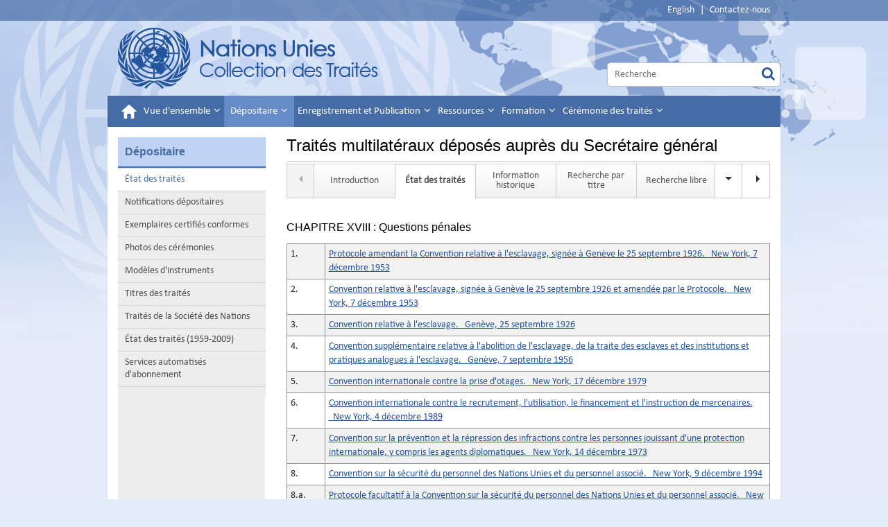

--- FILE ---
content_type: text/html; charset=utf-8
request_url: https://treaties.un.org/Pages/Treaties.aspx?id=18&subid=A&clang=_fr
body_size: 97793
content:


<!DOCTYPE html>

<html xmlns="http://www.w3.org/1999/xhtml" lang="en">

<head><meta http-equiv="Content-Type" content="text/html; charset=utf-8" /><meta http-equiv="X-UA-Compatible" content="IE=edge" /><meta name="viewport" content="width=device-width, initial-scale=1.0" /><meta name="dc.description" content="This is the United Nations Treaty Collection homepage. Here you will find related information and links." /><meta name="dc.title" content="United Nations Treaty Collection" /><meta name="dc.subject" content="UN, United Nations, UN Treaties, Treaties" /><meta name="keywords" content="treaty law, international law, registration and publication of treaties, treaty, agreements, signatures, capacity building, UN training, UNITAR, UN treaties" /><meta name="description" content="This is the United Nations Treaty Collection homepage. Here you will find related information and links." /><meta name="dc.language" content="EN" /><meta name="dc.description" content="Ceci est la page d&#39;accueil de la Collection des traités des Nations Unies." /><meta name="dc.title" content="Collection des traités des Nations Unies" /><meta name="dc.subject" content="ONU, Nations Unies, Traités des Nations Unies, Traités" /><meta name="keywords" content="droit des traités, enregistrement et publication des traités, conventions internationales, ratifications, signatures, accords, UNITAR" /><meta name="description" content="Ceci est la page d&#39;accueil de la Collection des traités des Nations Unies." /><meta name="dc.language" content="FR" /><title>
	UNTC
</title>

    <!-- Google Tag Manager -->
    <script>(function(w,d,s,l,i){w[l]=w[l]||[];w[l].push({'gtm.start':
    new Date().getTime(),event:'gtm.js'});var f=d.getElementsByTagName(s)[0],
    j=d.createElement(s),dl=l!='dataLayer'?'&l='+l:'';j.async=true;j.src=
    'https://www.googletagmanager.com/gtm.js?id='+i+dl;f.parentNode.insertBefore(j,f);
    })(window,document,'script','dataLayer','GTM-TLLHMXN');</script>
    <!-- End Google Tag Manager -->

	<link rel="stylesheet" href="../css/bootstrap-5.3.0.min.css" type="text/css" /><link rel="stylesheet" href="../css/styles.css" type="text/css" /><link rel="stylesheet" href="../css/scrollbar.css" type="text/css" /><link rel="stylesheet" href="../css/font-awesome.css" type="text/css" />
    
    <script src="../js/jquery-3.7.0.min.js" type="text/javascript"></script>
    <script src="../js/bootstrap-5.3.0.bundle.min.js" type="text/javascript"></script>
    
    
    <link href="../Css/bootstrap-datetimepicker.css" rel="stylesheet" />
    <link rel="stylesheet" href="../Css/jquery-ui-1.13.2.min.css"/>
    

    
    
    <script src="../Js/jquery-ui-1.13.2.min.js" type="text/javascript"></script>  

    <script src="../Js/moment-with-locales.js" type="text/javascript"></script>
    <script src="../Js/bootstrap-datetimepicker.js" type="text/javascript"></script>
    <script src="../Js/scw.js" type="text/javascript"></script>
    <script src="../Js/Tsips.js" type="text/javascript"></script>
    <script src="../Js/Common.js" type="text/javascript"></script>
    <script src="../Js/dropdown_menu_hack.js" type="text/javascript"></script>
    <script src="../Js/jsPopup.js" type="text/javascript"></script>   
     
  
    <script type="text/javascript">         
        window.onload = ConfirmExit;
        function ConfirmExit() {

            var getSessionValue = $('#sessionInput').val();
            if (getSessionValue == null || getSessionValue == '') {
                return true;
            }
            //$(function () {
            //    $('#dialog').show();
            //    $("#dialog").dialog();
            //});

            if (document.referrer.indexOf(window.location.hostname) != -1) {
                //alert(window.location.pathname);
                var previousPage = document.referrer;
                //alert(previousPage);
                //alert(previousPage);
                //alert(previousPage.indexOf("Subscription_Category.aspx"));
                var currentPage = window.location.href;

                if (currentPage.indexOf("PageNotFound.aspx") >= 0) {
                    $.ajax({
                        type: "POST",
                        url: "/Pages/Ajax.aspx" + "/LogOutSession",
                        data: '{}',
                        contentType: "application/json; charset=utf-8",
                        dataType: "json",
                        success: function (data) {


                        },
                        error: function (xhr, status, error) {
                            alert(error);
                        }
                    });

                }
                //alert(currentPage);
                //alert(currentPage.indexOf("Subscription_Category.aspx"));

                if ((getSessionValue != null || getSessionValue != '')
                    //   (previousPage.indexOf("Subscription_Category.aspx") >= 0 || previousPage.indexOf("Subscription_Navigate.aspx") >= 0 || previousPage.indexOf("CN_Subscription.aspx") >= 0 || previousPage.indexOf("CN_Participant.aspx") >= 0
                    //|| previousPage.indexOf("UnSubscription.aspx") >= 0 || previousPage.indexOf("UNTSSubscription.aspx") >= 0 || previousPage.indexOf("CCTC_Subscription.aspx") >= 0 || previousPage.indexOf("CTC_Subscription.aspx") >= 0
                    //|| previousPage.indexOf("CI_Subscription.aspx") >= 0 || previousPage.indexOf("MonthlyStateSubscription.aspx") >= 0 || previousPage.indexOf("UNTS_Unsubscription.aspx") >= 0
                    //|| previousPage.indexOf("ContactForm.aspx") >= 0 || previousPage.indexOf("ChangePass.aspx") >= 0 || previousPage.indexOf("Subscription.aspx") >= 0
                    //|| previousPage.indexOf("Registration_Success.aspx") >= 0 || previousPage.indexOf("Disclaimer.aspx") >= 0




                    &&

                    (currentPage.indexOf("Subscription_Category.aspx") <= -1 && currentPage.indexOf("Subscription_Navigate.aspx") <= -1 && currentPage.indexOf("CN_Subscription.aspx") <= -1 && currentPage.indexOf("CN_Participant.aspx") <= -1
                        && currentPage.indexOf("UnSubscription.aspx") <= -1 && currentPage.indexOf("UNTSSubscription.aspx") <= -1 && currentPage.indexOf("CCTC_Subscription.aspx") <= -1 && currentPage.indexOf("CTC_Subscription.aspx") <= -1
                        && currentPage.indexOf("MonthlyStateSubscription.aspx") <= -1 && currentPage.indexOf("UNTS_Unsubscription.aspx") <= -1
                        && currentPage.indexOf("ContactForm.aspx") <= -1 && currentPage.indexOf("ChangePass.aspx") <= -1 && currentPage.indexOf("Subscription.aspx") <= -1 && currentPage.indexOf("Login.aspx") <= -1
                        && currentPage.indexOf("Registration_Success.aspx") <= -1 && currentPage.indexOf("Disclaimer.aspx") <= -1 && currentPage.indexOf("RT_Participant.aspx") <= -1
                    )) {
                    var culture = '_fr';

                    $("#btnYes").addClass("btn btn-primary");
                    $("#btnNo").addClass("btn btn-info");
                    $("#dialog").css('line-height', '24px')

                    if (culture == "_en") {
                        $("#dialog").show();
						$("#dialog").removeClass("hidden");
                        $("#btnYes").prop('value', 'Log Out');

                        $("#btnNo").prop('value', 'Cancel');

                        $("#dialog").prop('title', 'Automated Subscription');

                        //$("#dialog").prop('background-color', '#C1D3F2');

                        //$("#btnYes").value= "Log Out-I";
                        //$("#btnNo").value="Cancel-I"
                        Dialog('You are leaving the Automated Subscription Services. Please Log out.',
                            function () {
                                $.ajax({
                                    type: "POST",
                                    url: "/Pages/Ajax.aspx" + "/LogOutSession",
                                    data: '{}',
                                    contentType: "application/json; charset=utf-8",
                                    dataType: "json",
                                    success: function (data) {
                                        //alert('yes');
                                        $('#ctl00_ctl00_lblUserName').html("");
                                },
                                error: function (xhr, status, error) {
                                    alert(error);
                                }
                            });
                            },
                            function () {

                                history.go(-1);
                                $(location).attr('href', previousPage);
                            }

                        );

                        return true;
                    }
                    else {
                        $('#dialog').show();
						$("#dialog").removeClass("hidden");
                        $("#btnYes").prop('value', 'Déconnecter');
                        $("#btnNo").prop('value', 'Annuler');
                        $("#dialog").prop('title', 'Services automatisés d\'abonnement');
                        Dialog("Vous êtes sur le point de quitter le Service d'inscription. Veuillez vous déconnecter.",
                            function () {
                                $.ajax({
                                    type: "POST",
                                    url: "/Pages/Ajax.aspx" + "/LogOutSession",
                                    data: '{}',
                                    contentType: "application/json; charset=utf-8",
                                    dataType: "json",
                                    success: function (data) {
                                        $('#ctl00_ctl00_lblUserName').html("");
                                },
                                error: function (xhr, status, error) {
                                    alert(error);
                                }
                            });
                            },
                            function () {

                                history.go(-1);
                                $(location).attr('href', previousPage);
                            }


                        );


                        //if (!confirm("You are leaving the Automated Subscription Services. Please Log out"))
                        //{
                        //    history.go(-1);                        
                        //}
                        //else
                        //{
                        ////    $.ajax({
                        ////        type: "POST",
                        ////        url: "/Pages/Ajax.aspx" + "/LogOutSession",
                        ////        data: '{}',
                        ////        contentType: "application/json; charset=utf-8",
                        ////        dataType: "json",
                        ////        success: function (data) {
                        ////        },
                        ////        error: function (xhr, status, error) {
                        ////            alert(error);
                        ////        }
                        ////    });
                        ////}
                        return true;
                    }


                }


                function Dialog(message, yesCallback, noCallback) {
                    $('.title').html(message);
                    var dialog = $('#dialog').dialog({ modal: true });

                    $('#btnYes').click(function () {
                        dialog.dialog('close');
                        yesCallback();
                    });
                    $('#btnNo').click(function () {
                        dialog.dialog('close');
                        noCallback();
                    });
                }
            }
        }




        $(document).ready(function () {



            if ($("#ctl00_ctl00_ContentPlaceHolder1_hdnJobRunningStatus").val() == "running") {

                /*$("#updating").text("The website is being updated… please wait...");
                $("#updating").show();
                $(".content").hide();*/
            }


            //Update all links in the content section with french language parameter
            var cc = "_fr";
            if (cc == "_fr") {
                $("div.col-sm-9.content").find("a").each(function () {
                    var link = $(this).attr("href");
                    if (link != null && link.indexOf("javascript") < 0 && link.indexOf(".pdf") < 0 && link.indexOf("#") < 0) { //Ignore javascript links

                        link = link.replace("_en", "_fr");
                        if (link.indexOf("_fr") < 0) {
                            if (link.indexOf("?") < 0) {
                                $(this).attr("href", link + "?clang=_fr");
                            }
                            else {
                                $(this).attr("href", link + "&clang=_fr");
                            }
                        }
                    }

                });
            }
            //return false;
        });
    </script>
</head>
<body id="ctl00_ctl00_htmlBody">
    <!-- Google Tag Manager (noscript) -->
    <noscript><iframe src="https://www.googletagmanager.com/ns.html?id=GTM-TLLHMXN"
    height="0" width="0" style="display:none;visibility:hidden"></iframe></noscript>
    <!-- End Google Tag Manager (noscript) -->
    
    <form name="aspnetForm" method="post" action="./Treaties.aspx?id=18&amp;subid=A&amp;clang=_fr" id="aspnetForm">
<div>
<input type="hidden" name="__EVENTTARGET" id="__EVENTTARGET" value="" />
<input type="hidden" name="__EVENTARGUMENT" id="__EVENTARGUMENT" value="" />
<input type="hidden" name="__VIEWSTATE" id="__VIEWSTATE" value="z2ooykgyJGspYJ8L0o6aqMrhYAEuDNp4jhYHXMCj4jaihv+eDnbAFCcmbvICVgcTbPdDnVWCvlbEvYgNOQY1HtwJsVTpNgbOgKcd77wXSWah073Cc0ZfgWBlmPMUjpmT9fgyfZzODBgfI4lmDri8/ENPEKhNrIy9Vrs03jpH2MSOoqBupcn52esMPPACdUr7ltKy+5xD09z8ygRlIeBRWCaXcrgSg/eyNmCoE4fSiEPLkBEdatz05D59giFojlRtMH+nXoNUFiOdtJN3ym9n1XmdMrwuVti+UtXG2rR+7QRZuPI9DKGmFtqX1Af08L1Q9c0+Qqo/rmKXY5205/MfdDXte/F9zTUe5M9ciuyDp1RHFdBTzE643mKubt902fkwXyOJy3NAJIqE1NA4U+8fZhpk5/A5zUkVpi69vKVhoaFO/hiGFqp61VtnKLKJEofh7j1Hrj56Mh8wV1tL4nQC5x+81rHY8Fauso/CG5NFYNcfN3zy8SOSGbx/cXU6ReqYmYvxYAtEuO2jeBf6z5LBkk6bhn/MCUI7iG4o8ijJS+fZZV+u825bTUJOpnSGdxbF5ohxUghqJ2jv0UgCMmfNHImRbt+UlGwuCGTNZZQ675Q3VioDKHl0ix4wORgOGlGNrdX1cgGdLfoAQnbhMkOvHHP5cP2I7ad40J93/uhLCP1o1suIkxVqKvNsgsFMPEdYwCr3BPfcAiN9+7vxZF1tyFlmp7/amXThx84vsuqVAOp7dim0V5P2HK7S0mHRoze1c/BdJLuAMK1vTEhiTe1BCTgHDYhIUIfpkoCFWbsCfCePMXqS7JPwQityTExhHtcPq6wK6VUlHruxJ4esalrSDx308f7akfUTm6FX23SIcREGRDjxnrJPTRJFQkJ58Pc7MX5SPlZqV3O+9D1pjkneHxjOQBInrOYgPSJDphgMlvqUAP2trQfxN1eaevgx5ZhBH/qwfpNI9MgS7qN4GwdR8zjy21lhgwj6JGzL0u/iuQb10GR7/[base64]/nD17yYnV8jYObn9bi6paZ3A7hVU1l7VxiIYd7OrGSON7zOxWSwiZMGkEmdaJ5pqQR0cPjdz6BirMCCu4csjJ5Ykhr6HBTeN6E2BpWYCwwZjPrU1x31OENuDi55LtXoxMjMpNNh5H7t9rpUTBw6JboWX+Y52h6Pm6MU6SVOn5J/u3eux3X4fuIJRKeVKl8uYTYEQtCis8ICW4uvUSgFqMRJtmU97Hb++jWlKdK4mrGTOnCqvSwd/mMssTt+z8m8qRVaDhPwpISGHwThHSPeOm2yxsxkg6gjBW6kxf0GvR28gLBEhHgi+gu3Z3Y24cyPKf+9bj4EMuzE2y+eKHh4rv4dHXIc+pF68ZNA/QeYiWaz0YoFCC9vHgJ6acvugZj56kgr9fdmD84QRopWr1BMTvDiHBqXaekJ2VfAJRNYvhKUCDY8jd8lJumLuCo+QPv9+7nBRFUYCYOil8cedskfpk3yVr336LOVieOZRVthrxkkFjt0egxs7nLPZgyJiFmlwJxHOsqv6fINaZv/IIhLQ97WeOXd/xOpcJYsLFjd9bcpTA0g/i27kcKYLLs4y+8zWlCg13jg5vIrNYMXkcGhfPJwUSVC/fn6Ois52jgaTSPJ1X7R8BXrAozWwehEaUlu0CkOXrvGSRD+ia8sXFPwAJbbzPbVBgq4Uf/2b3tqP5TR7BboAJhtEE8Zqdg7n4pIRLERJOmN6x/GUKBcU0/CH0I87PDBGMB0/BZB2ZtoXI+JWTYfvkEwXJbC3XiwlwRV/8GMGw3DY8Dc5oGEUeTUIoKNSSj5FzJ5qPQy+FwXDtaAfHfWRwjRtKsDKillfdmoFJDq75kbnaiJE3zqSGpoYwjqvdLGGqG8lVEcP/oN+BmOpUJ00oA0tVwp5Y9Q4vcTZmdCapQpS9TIFsIXUl6JR90NxQpQcTmS97MB87rDOhWfawd+7dGvkRqcALZdRkeW0qPkmocsbceRuAobYQHmRzti9dQifdAYtOplz55pkj3NwnB8RI07nZY1KTfQGwGOvVNnV3icMU97v1sc5hzty/Yrx7Ei/AeXrfFDxHFdv7zPE6Rgq6npBWKWJnlgG+Natndov73//LEwRcgX+7inGjqfiX0dllwqbUoSeSevPacpVOCk/EugCCwGXFSx+w1oFOzx/wSr8rvlH4Bfu5zWNPf2Y//X4csWGAm1zJ6MdyZB+W3Mq9vDLUteguyMlSj7/nYTVKZDTbshdzKya6N0Qfk7N/6mD5nqfiNolTsq8fRBRZfkgfuhIikmrX33vEUEUz1IuflfgP4XxOXDEUgOcjmoiA+u1t5PKx+cyBLsVUDxEvs1bJJzK3I7nN3LyE224iLhTD9yG+b34PZS1PBkGFWZ+MBJrnUaK0pZVmPRXeHyCuMQvK+/WdZWemn5zN19+hn13RsEeY+rCRBEAXJwr+zhQOb5sQJfLTN8k48q/kpjs/KeF1cZ0hgIB3p4RyAI9y+up8wmn6Q8WtTpJizidfq1QGao4VpoI1b4DDg8oXATly51b40jTGnCLn30gppACREpaRXqneDrHiOsw4KeX4kqHdAkPXw/4coqfp9nRJYysFlN1kBJwK2VsPmYoZCbzwINwTzsleDwt4bIgv5Ithk2wqSKdPsshDUYzgx7Kztthx+DnfGNqPhgB2jQFi669xQ2OaVwFuV35+aHXBbSpjpQ4pvY6D6ZFmKftZZwAcRLWoCVskUKCHgaUG5cNjCNbqOtOCV8xAQr8S1jmd2e/2YXCF4Nw8vgF3RRsL4jXbIP11T4riemQN2FaBCHfbUA+gkU3lJzDssBnbHzwYIJMjCLLhnwrBoMfyrQyuni/xDC48newH36RuQ1yx53/BMh5r9mcQzcETyZT2gFQ4NOjSlhPQyGa31GG8L3C2PQ40P2bfcwTwLVgY2borb8MiOLvgLZLHP4S0rtGyC1pl8G8n0FTuCSDOpdBH3E2DZQEHazsSqeP1qA/TReyt6z4f/mDBcXGTNJi1XGyrjQ5pNWqFQ0Uy3Zf9FpTAg6egIk7HCItkKLPTNN4+rgCcKBNAq76648gPq2+pgPc5SOlTsgQkpLrhFl7IfwgAC/VHGIlkO7Ma4rFa8Kb1krpxQFQuzHHmlz9Kw1tulXTJJ8ESJewAqdTiazdFckugUGW+ID0kpdTRwC02k2QXfGa3mOOuWpZO45PCmUT/Tgu0/bYuzVHeO23v8eqfd3NOYR7FaZjZIsr3dKOBwQTdTIneLI+JnbJ4LVMo79b9AykezeDWo4/2aMtmoXdBgMVfYrR2SlAh3c4jrgy0SMyIMeP9/lPknWszVlNH1PmgJjHiaDcJud2P/9F7gTMwfRlTWeHKo0UsHhZjXxFRhWr2MnP5f6fKQ10d8LkfVb++yNPIDWUEsEvl/[base64]/+rO0OwqL8+i2m6JJDVOEE6Tu7To3KWItmAJH+qMZgcV9xryclVf48VE0zb5JhpeYrCbZjoLlrV4rw+z8z6zbOzGOMIpaL+8XO803VmoqUkFIK0FOjjBvVM7DRC3rq4GUCNQE04YP5JmcG6tZo0TVXzq8W1jOCaB4rtCcQ2vjlkAXxU/XdO4Z1U7sD6bp+2Ffz8kEKeyi6WdNqMPjMvEnDc2TnWQOy3r5wLAX+NJ0SoGAsxgH0qe1CVPdXtHp1UH/aGaINKn2fHv2r4BDEDUGTO92ECc8w2txFM5Z1EQiN6FKyAgwZYJzAPZFTy+6Ee2mfqBFOhrz1bX48175uMTMGjcj3Cg+uhG+/42+Ni0CdF8br8xl7G9pDr9YXy5MKWLO5K0CdDR+OAfoM/RTGLKfbwmvWzK/kwJRylPvbbcPW+rCIgSl18AlTrdQerBHyePlsPT7pUU5EsQgj0wRCRBjACFUl1aJdVR32DlpeRS91LubQujpdYVYa+Dm+eXPq5POObNy7tUCLYXtoGVT2/Xq0/M/vLzGgEb7famyAMjc6Gb40qR2IcpOXNYZ4PCCe5VBznapQRFkbn8ZVYX+1M46iPoOPWsg7Ubrr9UoqTilucGWtCAQWKHvMKjqYhIII82fQwUtADsr2f66mZn1vrsDfGUBFGxZmYTP0FRt/scBSf2+ezTsEOpQ+CDk2PdZfkLFjfjkSvOH1a9DP03C500/4UEvlggZzj04M6eSRn56lfu/ZLlEBQYi2udpTFRQySQDYmZSrzgS6+ro2AgZrqrxYYpOSAE147R8c6jTZf6MykSlNWXDJXkY9MXrYTVhdEYuUAS0alIRliyDfHPMh0ZJ9QVBgym1auh0GSFVCFsSXAA7Abqj35SsZaHI9GFvhdoj6cHHVeXqEAb7zrYH/OxKrN0WBU2uGgebPaU1NImuqnq90deotdYzI0qKt7DV5FxqV4BigO1mzKWwoW8bTxFkaaw85545Pea4RPy7SuPMnHossSnS2IYADkg8bJU0ud7cLuosgjcVT2UnJzd+1wszCRXrsyS2uTmv0q3/1voetCU+M1gYMwkIBtkPXS9ISmKC4smmAtxg8s5Ck6bp5ho/+umFm4jF7UTmPzVAs5ef/1RCrubTLM3c9mDncS/dtu4G+R4VSPbkFQJi41YKQ0vXR/HjXtd6VXgHfoxRO2hZXYF2PzOKmyEIBOiHpjVW2DBcprtD3fBrGshIfbrIoiiYhsPDHoTUyz6AbMxkZdd2Nciy0I9gtPNdeEhfnJBN/Ao0eJSF3arcgJNH9STW6kSXJNcehUeRvgWVYn9RWA6IXx6ztQ7m5kMa2KV7axcsc1mU+K+7SmikBBJBvm5UOb4Mq8A3ddKI1hnDXPMRCFuVsiKqw7Uf7r2EAjMEdtu7d6qucfRpbpwM2QLluL+KhAV7VBPZ4pBftD/gENidDKuPz3GTLgS6qhidlMTEsFwdZabSUWm82vY+zvc/ZOW9EUeBCvCMaa+i0gQS4HVOSHMYpYPpL4fSpeNqjbvSX1UDx4yoByOSgxScbprSm1Q0zdiyavnL8lmvF6+OjpLLd9hId0Wx48Tb/Mqs3T1h55MTpqyRpLXoHWMp3bE3fnP3cRDDoSqYo15MsoimL4erlYvl4JsVHivep7o0BcFd8b5no6TcItshjHhuaKoAAjU3FmtF/gL2ysjNdBNsdYyEvdHhVg/[base64]/aPCJXp9RdcllgpkmunTSQFBSYRlBdxI5YHA/UrdmY+iz2luA5OJ0h+YUV0ggDwqLFALWZr6rm+w7C0R13AJX16FFplyiX/x8pgb77qf0fiSJ4pI5Cws64WufIgbJDPzZ6ITqGzrvot/HkEbRl6mpF39wTyyevCugWQW65E3WrdmnZVeDLyEYPPPc3uuI3YsC0x4wzp/O2GMtCX9imseaojAMsjqKLsPfDn/IOWfTsgW+g/+5ImjByRBrR4bhbT1XnKwhpv7imQR2UEjVkzwA0jknsljqlHFgi02k96yeIXs2aRjHojog7pX5ibWxQkB8V5bR8e8k1W+crl6j3waTHl+JK/AeXsIS/ZKWFwx4hNhGEqoFQz76mArDLMlVN2HE7rkxFP0bcJRHAIbb8jF2BJnpJHkswd/ozj1fgScs3UF+kMF1pZ1+jNvADfuwN9w6kXPKYaLprgQcBmO9/amE3FUt8h/3nlHTl6F3QOKp/4tXOh96k0kSOZa/4dn1kMFxXgRzq76DANiUWbMCsm8POzPIQKx8JVVXYTj9uJKovA4789/b6lgfJoX/RpTf0U+xhOCFWH9Tz3G8MTEWcAsPiEeqlDfDJMqac8OQrmcferF5JEhboDogiN5MnOxN7SW/7KCXadPSRdcuZZMJOC8jZk7+XtKXotiTqUCBpMC+k2OEV6W4Sj6y8YaNO+47cax+UyguIvzL1XU88y/5G0Uc+K2cf1uVcm6gMECJ/6Wc9C+9LqsetEPmCay0VOLwpVz2mzbOn2CdYLXr8LVmMJiVdHghvSOmw/Zl5XSe8FwuuoO17jwZVpRYQBiXgK6pf4JdGBk0zDo9ZnK7FIMAbbV2ftO990n5+QLmM/B1rv5STw+DLiBhV7DXoZxW/8wE23j7RPAtUxGLdeYftTxL1NbIDK+dROd/6EayBokqjkivlRk0s6AYeMN0pOyFIfE7qT1hihOtWIxggNBUqLIB/mrQwJ72Z3PqDVchd4COTN9M0JUFpW+xZukaIxMhObtcGb8fdLA7PMyfVbTdddQ7KqqHKn/MvIkuW2v2CEW0Zjv+7bV/zo+kMBNvDimHBxigN0td+eZceISKoIbFVvPBZUOCndwbm2sokzgJ2o8zaAs6xpixbPh0rQIIYC9bw+GpZ7rXtlqiQBc6wyHKLXX8VbbHG3ir0OrvWcVsLb83DKGWz03SjUhz7osbkGYRvE/76/TLG5e+WAlhcDD4C/Oe3KV0Zj3P5LI5zuWVolCxZube4Dx2dPv14o5Y60mIeSXBnWB1PYUdptG9AGIyNL6XTG9py9iZxdQzhXCnWxxDvwIaaTz44Neu6GteCiRgVYe2Z5dvyZUT2KbuaHk4Uwy9bKdkdZxtWxeSz5M1Qkon+8IB7Il18/J1tQemA5sJF0Zc+Irg7Z2eoU/dRs5L6he0trrluzVNk0G/SRjUbtQLPadESmJICRrZyxYFzo1fKRmr2NCMXAnEqht04gB84aLXvCMkGkwG0brpZeZx4AT5Y00Mzg8p8Kqsk4pC2djDO4i1zPAdbHur8iJPpn6iiGOjkY0/GMEZnZItK9VXI1XX2bgQ6GQYjyzuGrJRsEUml0sbYwu5GRXnBnDBMRp3nwqu6XLfU4H3yV2h79f1UCuqCiBE7hCFjBBmitiVkkEVRmreus2GlQkTvtMe6/1Kvr0WBnEnDJ1rOpxiRWV0GTw/[base64]/qcsynpo8CSnfnYpOhWKuvaVEDJO6j+wQ2f4bgnHsbiEwQ0xn42ZEeR9UuzV9I/[base64]/LY9Nfn6Nnjg+Pa9utOqe5XSj8//RYpYe6u3TWdqx0IWB8459yi6U3KQQn84JFumKYrEjbsY5cBrVPsIEvJtdBvz4Fetw4mlMSI0UAVy7fc6THoK5NfKHIdgK/aYmjGhCkWSW1TD/7kadchHYym0RQ5A6notSQ6/USLZ6Aogs1l6AToR2zctemhS/Gvq2cRcoVlJ9N3ZM60by0pidcS6jXLcet9rfwS9Hxpg/eKmk6NjgOF5ldtE6uqBVhHr7gr05nkvh3SNe37YJca8lGf4/20Gx96nXgapkXJZxaWecMS4hahU7ieFiwG+smZXNfpb76vzM0SZgkdhd+ShutUMxWOD2/[base64]/Wm+l/7WRRZiL1vZ4SVh3sWY0VaR1V7V8s9TcQDYQWWTMspDpSEonx87qT66wembpQAVawxcw8cW3yJOpHM0ZLE0Hr6fWdslzU3GXs5/1Hc2aBkTmK77TRbj9/q4apodtPuvt2EHefRkrkggKdM+KIRcdw4Cc4tcEwxrS/MFQrU5TexAvcoVtRL4rUkv+gxR8AEbNUB9Zgo3AW0M5S33VCG6A14coL1eJwn0dmfE6cVSorqZ4RlvSFAbUNywM56YY+wnxe5Iu2cF9rSohPXouHcbWJEuVLkeS1SYGzG0hfpfqmowakB2z9qLo+4kJ0Hyk1/KngFVKKB8zFXgvrfUaLzSahg6D7X6O+l0kfcbnbAh6C6+9pYUQffcL92TW52nEPC4KjZ+Rp2sZ1HDwD5G4Akbe46qCevzN/8nNPlgmxEFfLhkLsySI/If+sfDEAAeC/bliFgxg+IBItjfqOLFOytzGYODvRU1uz355A0vfHQIZGLNZw4ljuaIPOu/8lhTWDa4uWWbBeRmOD9BtEmWykEEooWMcAXKUgfcjc7IeQd5ivBUQL2g1C9NceCkXzOpmvgaGqjnZori6QcUYskx4fS7RGD/ghHcH/Cx6nwZhZrPYKxWWpnef4Rie0aIBXfYv1Js/S/puQc8QWaWv+d5uQ1zoB2kTkcLTtof5K52zWJGiTFjsViKppR/w3LOzBz31fFEWYt043wRtYTnsAk42GdcCHsqsZfFh1BzmO9AOcSemqMqUWRgfdkYP5W27XDlJvEN0PTlSiDH/q6P1GUYwYcL5lfAeI6whglO9JGJCoO6vmJEC+yw9lw5kGULwZ7+KwBHF2WqCZLVPmPu3FVcuvkoiqbkJxqqpS1fH0Jr8Ccn4RGzyF8b3KwsVAfWY5LK4RcLJb4zSqrWVSC+17+TxhYRJxbypLFtvdSE38Y/J8pZk6TX1YLI4Skc5+VQv7mz0sIdGhztVeQwCLsjHaLewF2r/SwyuVaZlqCxx551aqNMuBHKlHTR2yAPupKRPI3Z8h4zIQM2fzEi4iRNQ5fGVgw4VsnGfBredvcDktqjTlcV1nruMmaHIcgzbqE58+48rp0GLtlCHjVjl0ZBY/eazMOApy8hE05UtPeeGUbPV6gOLNCwOQD0r8iGWs1+WY+6p4fj+/Ov9ZZHvsWpV4wV2xFmaaMyugsqEmqTTlWCWTd8beP4A9smttHa2llB1nZ62iHlNmfYUlS+Yen+zm1UwSbf9Cm3+1K3IgK6ZXeyLWXc8J0J/uRgqUCrejD6Ow8bs5w1O6+aDVLhw1PjcZksLhhPNjllwHPRPVvklbe4A7OQ2BGwXB/wA93HwlZFn3JwoENaT/8rUiUucnxrlOZrO4xrl4HXKn3KaRgZvAodgT6WHQ3Lph7OkW1vbv6dpFrkTmrMYCzmChW58NhVjtHMsMwnv7En4xafX766kgyOPJMWgvq88ZDdOmFI9+QDt89ba3qHt+wTSwGPo4+jKkFXW2ShI8/F4F0uUnACSlsiW7j+hrwWkZQ2fe7ISDSvGdIWKMTQt7pujggpHceL0DvNcEdtc91HAEqtQw7c1bovgSo5RA/OTZhxfieyFH9aIXWNBdRzSMo2nIWjnkjRLeX/8olTAt0vsHXO/2jSR4nqLQ3mlcHI77U5yxG0yF+L/3au8QGS4mqKRgGPtPZbYlWn53/z5j+MSFYnhNcaSOgwoE3Wgr6WKoB0sbRCBgv9lTZwThWZUh4TIPMOvxyDbgOeRWg4pcXurdDkt5lzhvpVi4qxHyGs+ZrICJD7CpzZA11QqrKfwYGp4Ac/XQlQSBwYje4pWp442+QVg+1WCXIkQi9QGYso4BxLUt9bgmfFeKGk/FypW5YtKO8XgDSUqJsVYbHmlIZv9sh9QA/RaGaRGHnyQ4lG4mpFjWoZsfEx4t5DEFHfZIdLtwzfpGV2FBKhCe18qTduxAxHHAbviMG/S8hjeM3TwO8VWSBA1hVHrb6oSPGPtebYAxyRfARDS1KTvTAz1ep6oJfSzg6LRAfu7if6fzypVSpbxJkVg/WtNcgOCPudUldLCn0tvbfCOeY3hOvrMlfYtazikNtb1rHXmpY1OsrxntaR8MZlM5GoNv/4pDfyfDQV/rZnxhAttaQKQ6U8h/Lqxo8xzjF3BiY4S5CUGn+eTA/JW8UvroBVK8SS99TXppcUjlI2/wSPZbh6w2sWAW4c1elCxU/[base64]/aunOSk9u7WbM1NPolHZ9U/NajYd27+7u5EdmmznVpTO6r8l6qidnhfLXyTbu0vVw9iwlyVgGskFknXuTNqPGue8ugEPcvCIEp16yfKX5s47LS6i/fBWSDyt2VHel4CENnLfNGXOQgi/jML+Qg31XvcmG14QVrsKrAIHHlxfzHlYN8tF+A3x6WWWZpFghJkavQsJ9Kz1/n6oNFXLZ+bKeNq5vd0RxtCAmILKDGK1UQwYzbjASANwa/5hXGRAOFpC1ROg/4wr832PeYltU8tA1kgKbPICWIyXFFHgiY7/unipjmxeGQJ303jCdpVlXSzG2dumcMQiO36ons3b59DYNgFGlATZwAgmPM9wZlf7oDl9KVsP3UYN1mcSCbl+hmjI5Rxcre/62ppZGJr6BqG8/EGwcp1ecG0HjDbvNstVSMrkkjAEJaSUFyM9g4W8Y1c45SWWdZvmiBeIAIc7LXkrvCHYWXiKAWkzff9nS2Y+ywRu/22sjjNUAnTN4khs7E4ppSJKm6Kc80uUrZc/uEMBdE+HopR7Vm96it9qdb+mW6D2csvPijFHL6/xsM/s3jaXke6ci/LSWWCMkEJZH9xF3EdXn5smh/FWT2SKdekukLtzOc66km1KhuyKzzaz1/fQtZ4GzOhx2jo8NAh+lzKYRBO5+UrBrM1T/j4ciyoxwCZfijy6ElL3OspbQ+C8lsU6wXYceirGbhBiEs6MZRVtxZUSejNe7AaTGCbrw7DnFFbWeZv8hqcnzZxzCEQNoIJ1P6KZ5GLWiBtdNqn1NFV/D0Dv1pypzdMVLQORxwH4Wb+lFpBQ0n+FhJGol6gmUuOCTP4cZrRZ72uZ5n+hLGdozSxGP1NFZT3cDVvfY9iz+ncUV4d9FPv2U5Ao1Z6TNo3ww047GnpSRYk+NaxpD6DpZCQCYjqC88s/TjRLFXOYLJMlR7WfHN/3r0oZinFH/9cOqSzyglh/06nNNJFtpEVTa6887z+ouPtyMx3DcQBl4P0s7IGNwt+g1e8JzWoQEOzQa3AzthoUijMHhYUcd6a64nygMcOBQf2cyJGyNTUqwQL4gkY/Px3Q5CSyaKhIoO1gazOHvTBDzCCNK2Gcsd4fVg0Uox18DL4pqciHu2PgjL/p75tmUbWRX/Bk7s3lfUafD/IQBjHns/kEBmufVWItkExPdDyaz+KtGlO2voxEdMnp3EFd0xkABZrV4UoHIG+TVFgG6zTVFGdt9Z6MTx2UmKlR/3teAiSlIworDLWqXIv7YIEXpYQqZF69EGF3DVFBKjghI+MquK3xhwsSgcKbHEnuxKFTX6ORieUf/hVlGcM0FHbcMR5sayTFmDoPBOFFdM0rLegDE0FcALot8g4sVFUWUJKPHlZCEDRC06SW67aPke/Zk/JztHPhXv8ae4YxQbx+pW84ZhJiLGdh3nIdURXRbd3bmThEjjRw+4z6/ajiUb000BFRPQROo75wAdMEUZSO4ZpAhDrNpx1tlH7s3VN59eZTyllRZW5nDzeuQ83OWS/jAamf6E9z0ciSRjSwRME9JM2NkiQSu3nZnM/QqYiuZcSO0tKJ+aaMC0eWRBdT7CTOG/ETFaJFz6EUjwSHxaq6llUbsiZ3OSEo1LGoXt6aOYBSpXrxNE/HfNVotImAFjLh7OuvD5SGv8h6H6YZFYZIY/fYLDSSg6kZAjSpi5aqVO5Wf2Do/Qj0NEPWKBCELDK2W/8UQPKSa03rPPks15y4q0Ah95Knd1M7BXcNZeOd6uVPnobI+JloK6fsLxl3Xd8aP3qE82U/bE8EohBV4KaG0xJFftVXvbMIphZK2QDt8kqR7ITzcOnn1vj3GoHPvdnmDQqPSBUZBUzdmd4js8A79TRRC3sx1i+SOVV5BFM8kuf7lFiPXwF1bZ0YIaKDIWfw0J8Kh0AeFDMAEXgGjrYH3EH0BlTh4XWRlIBz2Do74W9JzSBFoFUQ8E/a6p4hoPtMZIyy/0Qe/aI/lT9VHr99GobJx3cF8cP00lCV7B9GKrrkPWfdrkvlOgvqK2Gcrg1w5UcG1vqfudiSI3uxMUULXCrBVuBrQUdTJGPvNqlAZjWHoNaCSUVK0sID6QsVyTnYB/rWN2FSQtJA5o+Lp3jV2lhnXoAVfcGgNKDR89vKrVchMVmmWIdRw8YJ1pJVaGAO6RfPaPHlO12QpGrMUgRzxJgX4oODK+rOUUq2BTXe7wq2hqQOXNAlc/L65vstAFLmzBHBLNSFsaQCFH4ADyef0KGunhImhxLZ4vYHqhIotTac8NE0XCWvLbIOzQId+wkhosTBReCgZQ7MM6jm/yE9vbdZDtiS+ltR1YYfi4MM4oXW2YpCe2tOtJfxvv4RXI5Il8tgLsA2k+lPVEoCNXs6bi+hSXeSwuZjcWSgnFk0/[base64]/[base64]/+L3Fryv09pLTW2Dg4yKPuABPbjWhPAlqtbYnU/4oy/GGM0DXS6xNiwUP8N3J0BCp4Dn/C7ll9lDzqHYgTduFm2rEDEHWq3nCcZYRKzDxUFUpCD0COcbeCSEyCd7vN0P0LRb4BeZAgSQ5GukU6sbn/aGNCyxyI9Jtj1MEwAM03dUjRiCTZbJ++XU88w+I3irQqwEXsRWYPmLGNiiz6Lmc+/a/mletXCENA5msjKj7cZQuJnKv3ryMY1VT4eAu2zQf+3soPZxUK8uhvJwTEt636STrXrvhM9TUHBqFshw43dY1jUWjutLRKGZEuGriPP/eFiVGAI4F7VbH0hO7B7WwHbhetwxLBA5Gk9hZ0nCy/p9NOgWkMCM3LPqrHEO5Z4ER0MqSzTtKe+1Z/5qnALjKglTr/XiMyCl/BfrDvflyGQgvxtV/9EPk3pEaML2zUhTVoL3DE9pumdrhtPtvn6mcekd+fC9br1DhXr3U5ArFOMtIvygSlbT8scb8/H4z5kumT4AWx83MpylXoIDSkgb6FhLtaIAzflwyCjZo5a+rwbPBpKAeX/bJuK1Bpv0/[base64]/+1993gkOoywBjKrup7N5C2EDv/KT7WMaoqtPyqBnixwCZgydgG1d0mjhr0wbKNId9mewM9VgCrQYR9/6Pgv6iUpFVgv+osK3NnXIMcl6PLnUBqxNHYeLcP+BnQLvunTN1mYB77Z7/2UBa0KP4iM936LIUinhped4PYR/s0xHeV+T6kZ7WBFPk+dliPyhFnpSsqGOWwW0duWYrDVMPRlTF6AWQJ5HlDtKU0eq6vzc2/B7t1sMPoXHMqdvCtKMXQojwUQ5m9u8x6R8qE174GxYGxXQAV0t8tEJVFYWLxKflThBqZufQLNXCui+ygORNiQsovWOx45/bJm7yGAWZ5DNCf29j0KN/Ysbwvq6gRJtgxilMlhu5orTD2fXg109+BdaKRi4fNwEa7KQxzepLADfLc0XHj03UMSRUqW8tRXaCA+ac3h/DWVNaOwFsMeH7EpXEiurAcrYsy2hxNdzU7NWpx//jT4FcP/O7QxZScnQe+dsBs6t16LdNEkyVTsn6sXA6+OEQfe90nbp8ueKdJ1CkGypLTKC2CUCZa2xCswqwO1oqEYKNo81LQ7qVERv5hVR1p+MEkx6/bDm1QN/eMuZhcEWbFcOtxvXmI2cYaT3lFdsMB8sMVlS2gd2LfXSrffs29iWOcMXd/G9iNHatxDxbkzeBGNrPUTyygOLalNzXhbXijsclRG4PhOylDdPbNASXZAS/kEzu4y7CoDflEBv7uGcKFdFmgplKQ6SjfBn2Rh6CZg0oZDiQsvcNNqMHA+Wj5KTcimFRd/t9y4ud/4mHFen2lEw6UVPCIcnigKJ8gP9FWMMTCnhx7av6CfGMx2yPkOFoI9NntGy7WdRLNlFAwPDTiN6zHs98WJbanfbVL1swcEZ7Lx2OVvrYE/N0Q5289c1iXlLL5kLX4oD/N7OLIHf7AtQzq6SpgCTlNpiyunKPhRbXldEN5bTNT1CwNhhU8y1lixSfKi2qpWY1zK2fAEFK1yEgCF2vjzwbojpqqmnz7k1FsG7MVLtsHI/ltclE4wyOhBXA6/DtavowFArcLEBsgZ7vnhw/AzDlJCrGg0oOl4CJzET5IBdak6ZoOZ2wxTopeBItIDypPwz58HP+AUTOXeGMXXP4Pyzo9mylajN/eZPtfAdShh+/eB7lbIvwIcKyokD4/+obD80Tf6fYRMRUHswi8fO8UzeM1rS3NjGHyENhHFbqYjC+DiZ61mcxv74IYYIsGNFd3ub47xt/FjV66D3RaYtS1aDVn/[base64]/8XmwxBWw5E0DX7BYb/c8j0spg8Bkl+d1seNZnSztqKe3bc9xHBYsYTHXBCkzACA8GyZfQertVXLT3qIyJLYQ77OLNfgLzBNnHYRYowBy3c5qDefGRebzHHg78ttn5byJTsar8lJe1cqgp8hHBxSqAVgJRFFP0ZYDURmRQoqiODliYBLg4FwHfbTCtke6UqXn7FwX3upkZMkckOXq0z9UhjDF/wKprhUYz7lp76Iqpfkn6Toe2w5PoiZsyLf6qZcOz+oSld5ZUnTFKnapigp2oaJvap6oaFdJPcdOFdqvltrAj4XjFp4/uoYIp5Tep/7vn8zsKMHcWebSVlI4WgLec1/NH2imtQwsfvrPmlLI2HqL2T/FyrBI/aRcSuAOshE232p2ewb5FBzlQxtao/n7YVejxojY51ejhvwDabXFHaQIXzyLRiDscoZd5fzwcVV4tPurfVsoOTpzMCTP7z2pD8O/kW7NgSMVslnE7y2FeOkhnDCwB9KH7D+i9Wr3u7WPfQ0aKxPl8jK+tjPYKjHnWX2uBGZy4RljrPSvHQyauvtPXS5bqzQnS/8rAD6E1+peRTWjltR3Dz+74gtXWQvNL0FqYKLBfn1gU2vrKa5bIkQwdg8EUmJbCYp84QWF4RtVJVTctkXVIo6wVpewAFtxQqmiLUWhuenPYGNbb0lI1uAJf6g3tgARpleCAlmnQLWCw1jh3N6Ok2R353E2T+W2hhsuDl91nSGPJmphfnoqbvKIZpHmE/8vevATKnrzS0fhwF1zOjRZmPXzRpMq2DTK9thMSaCgqaLHoh9MpZvUIYhGEkDQdVT9uDCIaodzSVssAm3cWp+pLgdJ1jUd+b3B34jOJVQLkpobZKfTijO9YI8mQJRUO4URbd1l81N1RlCVchCvSsTPO2rX1s2MZkeswnedBzATOIxkZw4/mQboX0F9dS5+SzTjw5QplN4Tf3/3xI/TvGZV7SxLjSJidqg6VcCDcEyZLLh4dmLE/LBSw+DE2IA/kdEdxoJaNskkJmv2ZmwLtgCOn3Yf5tm/isOocB+FIg39qmn4yffC4RIfKyKc9YahKcMG52BFru5c5yEga7l+UnsKY+Seg3pCuFw/wLq2GBb0CIOqN+gNH1VGAKWlF68f2O7WsfRULCAl8PiJLO3qoKMBzr+QpXB4fCUzkvW5fPWoHgDgSB5Ua3HLWWip17Az0NtDzc0E7Ylq7y6Ce5xC9SC2jEXA/OKZAJ9M6WJ7/6yBTgks+CHtK7s2uVr+ml1UvyZzWAYusgKZwKQJnepKRvKb9wj2kyexYuSrCilSCMzzWRwZZRe8u9FeODGztPJw1urNbd7Rc/G8grAphkXkvWIWKVkQMfH94cO2fz7+Tf/GYJbv/v4aqDk1i9mqZPoX5N/[base64]/wWD/XLSAGaxKI+XfOcXWVLhY/24ynaavfipwo7tfIs5w6hICXLiNBlkYV9HHyDisCANSCoYamPSRKm7WWV0Fr3vI9jYo7eZ/8PNpZsqXVgFloNFCW/XhI9fFTAjYOQdSArwO/oTi3SxsGmt+vD1gkH10n5Q2A8HVYCFff5L85QL1ROQvfIZVwyjMpZdbWHYWH9tfM67eOOA8bZWbeRVDrUMNq8EFuRusZiFP92IJA+pQu5ili7WESRPzVVZX68AyhFQkiKoSt5xDtNQ8uTcz+CCDOgRbchy2CbNky1xJ7hinTtSKqMRMZ5Xfdn3T/WOUzuCxWsq6b1VGa9yeWugE7ptIlQEz2bAyJqs15o2Mg5Oix+tVj9oBu9gl9g6WImcf997UeIu2afNHL3RPTwIqITv6/4nJISiWyWzPwKyDU1a7Hp7XM2lvo4V+wDvr8/0F2Yoo2WtJoMpoUkGoBKOWxIp6Mlqq78yJiwvz1klUGwkzEumasqHHZJ4pQXxc+OP1uHSFMq86N+MpXSispxLWEOYN3WzlbGgcgNKQPboHZBT1X5uZAaxMVoc960rb5xO3vZGBRI3kFkQc/6ne8reWizstEspJbKHjXxRJdTVLKpek1eXPkmZSnCXZUQ4GRGHb0ISW3rJiRKGwKm3e0KP7L0RIpX5lj7pp6/OR8cceCj/bq4ndpd/vDfUtCJ3tvwmwgAAnGL49ZzLBiQhTAMjjW10pRsVI2njkT+XCja7hY40BOuUQTLHl3iQDNSZuDl4heuBVjp7GzBaU2hOPuI89Kf/sunPCR6BsAbxmNHFdqgm1ozUZd416hwJ12jR9P5flrylSm7Co9I8MSU8kiUJ3VH3Q9EHPdwL+O7gOqGuvDK+Qm1TvbxaQsm3S9rwZhs1lMhIf8gI/uZbjV2Pv7F0rRwLNITRRZgYHREMaBvkM3LuI7U/b5CZz5UYdqY6KpWQOa6KE/KBODxY5oc4IWx7Xr/O24Vfjrkcf9RzcROBn6GS5fs6zzBKB3ZkEVS5JdBCiyoNnXydWcZ0EJFhfBtAduZPDJyr3t1odb3PWeTCGTAzHieUlGvDvhsMu0VCNd3yISI5IzHq8QC1lgfiVLIPbt1oJgMguLh8jK9MfuDWptbT1NM9XybZSf2UbJ/UiqMhOXpn3qYq4ye+dU4YgBYhwZD+cRjtAHpPIenf//BfbDhQV7pbR2zg2bs3zbFw5TZnGAT7Gtp2N5gvNHkoAKz3RfxmZz8a2J6pXmbt0HtVdYp92paosV5Of/HLWqcPw9m7JTCMCwm6VHFXQbdfdpdB8g42oNcWn0AE7UHyGZCYsImh3GnePPfQN94wgvWEo6zvaBenNyDzszyKdLQlLsYrs40o5EipHnbj7YclTDZxEIZ4z55yfQyNQ5x0am5/EG0XrEngqGg020YOFm+9GL8T6L0jsGCBef9KFaZCm4N+DItGpALsCANR3b6B+rpYN8lPEn4SlX+2O+tZn3A3zMNIALIhSrjgJkWFPaVaMUlq6PDRuRf6eJNmnngeZgMdAUcvGhie2A75ruBxbHod9Uts50ZSHcOxl0hpKVDT8Gd7+XEq0YtgzXWL45C/[base64]/hF+z9j5HLw3FUeeqII2Z6HULTJKXOm9jfdXMISr158f+srXgGNaOo2lB5zP5/4oyAmAmuQuLybtG8FvjfOzeiYGEhhr/BrgZV6yGfHxxk5fTkeo1AHxWcvPdjDn3gR4PtQag26CDveVKhCU18L7TiJEX/XU2ShAk668Hv+FdmKBTiMceJxeenGmWU0DxUMuCgh/Fy+XhEJaF42SIatXw1CEpuJVNFfKtjVw1gu6SpJY9zMF0mmBFpXGyzdlXqYo62ynRl+xHCWCxVq71gbD7jQThnmduIzx0zDbv/EpiR1KQi77neOFtjcH7gpfhzdMfTxT2XjiOnOhngOv0IqfdS+FPzrdnyt4LloUvwmM2xu9/pVo7gZftR6z9TLVJhlsM7qYwpxYnJkixuV8pX7Nj7a+w3ZV3sicc6GWTfAyBVaXo4GJOLrMf3HfJPK0KwCORVG5QthHW8e6PSWChO1ye8mz9dYm5NOZkxigLgX6tTM6l+3A/D7kq0v7jP2PyFekRXwuvuAhoX7vyRvAn3D3/NpJ2VyR7WDFfuIHGpPfKT8wFvpTC+8hjdMPBDxnKmObQmtrMUN4IFw6uvfiwGHXLE27+LsauJyzgycqpsLNjit34qttzx/[base64]/sw5NQIR+PGqibJ89JZcYzb0jdh5Iz25EcXFf4evccE40rEAntuGGGhZqPMV7NjiTvrc/mST7d6JN67xQQ09V4abiYj1wki76AOzdJioHal1RyMUgS2MlomLZbzvfyTuK4hT41GFsZ/iu/nVsI+dJy9RxIuV6ktOe0UDTWpO+Gi9vRb8rg/pahQOlCJw1GVBqee4N86ntUk0gCp/UFnb/VjzngIaw/tg1Qp6VT4CpBTYk1djXzmNQfvNlTpfTig5vbDVnPoyUBbAXRCI7c31ZuDvIo8Rz0Qk/u236UdQzkufKV3wigiD534Qa0FIaTRZUais1kn823A+WI7rMDgJwvyTy4WCtoH8DeNFj2T6YU82ZJ2aP2DO3aRpWWRCg08LHZy5feVyGVj8ayO96Xa42/U4FBtk1wWp676RooEa81gWScJzvJJEUM1CmkmkgryHjtnJUE6Tw080A9LEOEIYF9WA7i8vfGdO7u6Dzzqzl4v24M0Bj0U5kkeZabMbjE5B7ZVWx8gloPnRRtaVLfY6qdRsAgDoeokJou3Ph0WAjAKRsNdeLhbvPape/DHsqB3FSjbzsEWg+DRaVfwnYqePzJgJv+Hs8rJ12xPQHqK2ZVrWDVYslYn+UEqnpArrjMRYuoAkQ5QCNzdSrBrn7YlElgeuwMDl/sLu8begCDwdnjcb2tIJmRgpaeqDWY7666s6KorBZcT5Oj9qbPRk/i0uqmJtsysypyJ78w1bfc45uUOWED+uwzxmJkzsD+RKDHrSfgKPm+ZeRAdKGGTW1U36aulJsn2QxgZY6v1Hud+3hzcedCCiSg3OP+k3KF01BSUqASL9QBiLcgiJgOPWjiNvs1P5sDcJBry9NaUaPWykpCbHeaO7Sh/yYLChwmlm7xXnq8jgFCsA66NjqH7/Sa2yV6oU/CvUyMxUS6I4gZkByhFtpSBntS+dFAifbybMSwekFPIlskErZmuW2OW/rANQQzz5VP5jI0ti2nsxNN+4ByOWi4IK5HmGBO9FnKEEbgrO4FaSKwxxYuOUXKds8fSFAk7IrTwgW5/2yIft2NRTUfb/[base64]/x7R/S+1iL9oaujftpSlEhk4slYFsTePIb53bTi5NF4j3foHgGynHosCEOUYndrqjoAidJ4V3K1VDj1A2bNIYz/bkRfmHvFlp4DBDC/1cCsNgJSgE5fuMihDdN8PXzHaa863rKOAn+90EMpQPCp3QeS/OSAaONlqDiMLHktEzFYKlpiSWPLigtNN5+7Ce1YZebPgE7bL/yBCxaUIH7omZhBhL46kD5+dnGiayuW1HLo4d+t2vKERvKNjPpWehLr8SjM4Ob1qRyr8HzJNpE6hmF4gg4HdHq6/onCBcbGoVWP2bV5wBqjELi3Ssc2WiCvF//gA+Otq9T85rmVgPx32J5MxE87dnaCSHFkswv3yT2sXVsPzla5bY+z+eYVGJpIzWbF35sXn6UjxwKlzFXgYndGTkVuucKJy79JtWGuUX4+0u5hEQwEnwXbqA/pwLasToEAZPHo872JCIOL6b3Gk1b5cFDkYPHlqWW25Ylvp90wuVOkznpfiuREUT9tvnVLlVs26TsBEfnfQtxo22NMmWNxCzcqBu14gY1v2KCUPkzaquqXuEn7WorxgBqr3T6Jwj4XU7NGN0icOviY0hMS3m79mQYwm1Pcn85DhDQW/I//euBup0SMe1LDBdX2z4DhXlQrzPt+JYSedgoU1emg7nGldZSRuT6WW9c3LZdoCg/5qbIV2rmTEZr4MQMZJDx51iSLTk8Tdpv310HNPNaRAWq11dF+enSv9wbqlzwdZSCtovXKXdlXLa89dEA0Tdc+hVILA0UPUmhHQTpl+YUudJ8dUi3YivyTLTEZmnzJD1SIV4qlPisY8XIQek0+OzLLA/sFutVqLdE3xDygBypRmNHLetyFqJ9IbFxJfn6OAypSLVQeo2gTPJLx9AihDo5GvJCud3njtqE+0LTbClXNSiPEPmbsYgzStsnuEG0IkKBIW8AYuk+aknCDQNnb2wqEu2g9FcyN8bWXx+Tl64u47tP7ia+vyFYaT3+6LO/Zu0FhKPY3VIlU8Hfg5mDrv+R+MI8Nz2TK5hw/YZdb5m43VOpCEMxv11hbtFkkMye1cN1S7u+GH9NC4DDAlPjjp/qfdL/pXPD/G5xowQ8+o/bJhNk0qYT7x/8RyXq0n/VvBkemGeQTI22uk0ovD5pykS70l2nbnRY/XxCv4gWVpFP9gGXWFGVLG17kiZXkbFhQg8mLI6ACylJJQUaoxZ9tWsqhMZuwwI7Xc0Aevd4rNSVZwEvOFKUZYEzlGrRPEp8NPIt8TAVFLBGdXJAkgMme1FDbhIQWFtAuh8RjxZ971tPkWyZGZm+tnKapeCXPY2sLM/qIYdEZyThJVm9yGzaETmj2qE59P6wRio1bH2YUQVojVscTaiKlPYfJGxsagYY+r2BzNd78GEa0sWrAb/OAWth6KG5JjjOPcag+cUk/N2Sx/u35865yBN0L6emkwDXFOKilALZ9GQ2E/gpkwNS2rbN7lFoaBk3zzhZY4H/RXIJAub3YQK4xYjHqJvpqhzq49VHPRb9ArbZLXwBrPez/[base64]/[base64]/[base64]/XZU0OngDULX/OLXvM9uiXa/OOjJNXLKjCYCbrFXN5Qmr7dVEQ1TErwBIWb1aP1t6p5VqcQgMzhgHLZbxrwvFaKU7CQA04HQmgsWo3wZ4P3MGbSegvXRrU4BEgMxMOAISq/nYGCkTk3mARy/S3LZ2gzdm9zb7u5tLJs7aDrtxjz7OC+g3BAb2D1DGopNMUpuhr6q5Hp9vRxELBJ38Ul04gxgZMOkyosVaxR0whb9j8SUprDtemFh57uUsM1Mop/K6nPyui1ZJKYIoQtcSO6GI3lhH67OGh8U7ndCdDMQ0sX2ks7cmg63mFqbpzVcV/[base64]/GZzwtq4ZQ2IMofPg0I2ncjyQtMuq9AlMSh8JVIybcSdueYvRZkoEmcqKMBGjqNzUehzn34tGYQiw/MyDXS+US1q9BQkIqmi188ZiMuUDlR13vng+CUZJWorgl9QH2xUlDhzwGmg0T3EGt33ANwnna1J4ZR6+l/snD1ehvc5JVkSvwBiIhcBhfH/+IYUk8SdMF/FqeEsyt71U04jgZED+dT+fkCsXKkLm1poAAKk/i8KlRXjxlmi3YMKUKDLzbkNFguokeZWlGJfgJnUtkEVDxd746RF/GcKS6UDJiDuWpTdWkuho9/YF0BJV5P6WokQHgZLaRiXwD1lfhhuO36VTyOPoqFSlvGZ3GG+AziQv9liHrKpf16Nod5jHIr6FcyArCKVAlGcb27X4gOJv7DACsSaXYottLV/9iS6GzJNCBog8A83orxEOZtveBM7iGK6IT4PpIHchvLXLoKREmb/MPM0QhWtl6G0tGMprwPitZWDowB+9k2UXAZRh9LlNBauV/HZ9f5XjPQvE72ky7YVrHiKKS/lo/00VGIp+ktgbCRkeomVRw1dAJFXVHseIURP66o1Gju26PqwmrO+L+ruawlZLdPrnEhERHPl/IGdAmbNo/1GYH9WdXwv99REJyiij6BwCYkZunZThXPvzSjQzovkfW0HRMM4YQVyvSeAY70asKagppBZtwgqy3z2YjzZ0VA1Vnsy/+QyNc2Q1YX2s7B/u6CG0T1+oOlZqjNDmoBEQzp9/VRx1EHjVXUqY8Ua7f+V9CKQ7iV67TaTrRw2KAkkvoZAHMQOF+FWYz2voDsTYGVYEicUijm4JrI/38tEMzy3hjM1r1NGSYcVIYeSvw/31a5QCOcrzaSxGNFofJCemyEIAXgzQaEW9VfXSXIfN2VWJ5y9aLMhaF9+atvIWyWapDRaEao8xDA4Ef6UZvW4gHxKy0plBvE4JwTI5NMcmdKpOs/undTfZ/QHfzkxHNAYnWl+uBdZ27RW3/20BbEzM4Kxj2Vrw0wji0nnAbtVK2fzpOveGr9Rn04L6tWoEBjUKAzPT+TYJyggKmVSQi6E24QO8P/mm3a09ZrtYVV+XjKa0totGBQK04cqprZccI9nZSs2Hzyyf1QyCXBg8QnLt3KWKn/Cr5KIehv7yShpW3K49HE5pKB2l+AQ52zj+I/vhT8PQJWDkPKxkpb5/Q7R0PCUCbAokvOGWGAMaxuJZ4SJmjGwc0sfPrh+vsA6Fqh8PSdDRxTTsDEapulAwzHfL4AdRFdgqVcpZWpY/dykgo0pu30Zt8p6u5lMWs1BWsQSzvUg66ym2av55n5S93OUHtjShaAXXvuacAvYnFuuUJClgShOrkXkP7kViZLHynHavj68n2jEA5HI+B+jGbomX1R8MyM53RBrAt9f/p8JQD7B63Vm7X6bO5CpIKb6pjexSfPn2zQtD9hzisGikfg8XRcXGUVLuA8x412UXOMm9skmof+5JX07lVcTlkkpwldKded9PZQZZtmR9G00Vxfl1/mVyIC4Kj0bkvYh2evW21DrDd7LyQgkd2zwgPkZGTnbEBvVjiFhIc63ObJ9/gbrZLKiP8+HLqwozhfE7ev7edvMRdN+Y3mMJWkXIdW5DkEFoLAqRBCxMdjYACBRDEiOmGeoD9+Z9sbO4ca4lEMUPmpovSrAmdplcaEFTLqcC2yOCxvqNW3j5Xf3F0iT+9QMmrrz4dViNCXsMIq/b69Ygl8PreZOxfjIBTtgWLRwMRWjvmNzt2WT79hiqMmwDH74Z6gR0PChGHOF8ejOEBD3p6l8J88/o/DkwiB7DD5oOgHfIq3txoVoG9YUT9mDQRn7k2u0fQYKwHp1gtlr+n+LhpdodaC3GRtTAwDeVBKlI1Vti5Asg6pZNAhY9A550FbbPg6hUUjMPZrLonsm5EbGmp+enpuyOcNIcDX/Pf/JPXl9cWlo7NHwbaxd0v7LoZ0xIIcvMDIVd1kWc21D0WJwn9LPMayvhfTO7NfndNyDM4ssLM3DNqRxlwrcST0Z/DJsn8/K39WEY1WnKcOaF1xMrGj8CuH23VZk7hBHRpt0p73xN0hRwbiolEbJFwyj/nO9qJxP/aSJkhb4/[base64]/6huKSoF674GIdMoFNkBlRG7JceqYT33JJwjw111Y6CeFpgXZ3ESdqH63ijZzy1rXGB0n4wfq58nPU67ptau6K5V56H4gI5tFI8HoomjMBrTOtJVdfp/oRh7kvc5pEgp/YS6EeVlx37UaZ2kpXprYUW0wSelsEgFHXsl245NA7lnIio+OkDTwtT2wiaOokEMsHNwzcbPIXkLYuXqdmxGsd7iglx1hlGQVQBvjDBKbAYYg8sX54x+PL+vi1y+hJo83KUA0EQxeQ8kNwK25ucKnXDKvIHsL8IhB5QaL9p9f6hb7VH/UZp5yI7FWxlBqpLjBHcS8w6yuzBJ58FRccow/[base64]/QAfV964qzW+FWXxKGqU4ksYZ5Cf08wYI+rL8hFv0J6huFA1RixD/lHR22k3sYruQF4Wn2hhFNJgJSJzXbYdmDRzkaOeDNJA2Ya85O6sbV68l9bTHbMTy0wIwppJtZNRSWJFoLI4i/foAA+1QzPNKojlMvcfeIpPfyDMkKJhEZSgDnOyoxjaJfuG3vqZ1jxZ78lk7X4vr/bpj2Vpdtdwesc7lCU88vSAUn0zMBT6r/W6kgLmbCnJbNADAprCkyyJeugjtuPJwwhPG9W4EWYrbBUza6et1Mjnczgx2Un2xRB/mnCn683WuM134sPxwc0KNQsX/9ld4cNJIBJ3kgOovrj93lTe0Enh/lnnBUkAMuHhfYZ2V2WkTbGYoJvj+RO5bdLGVK/90WnoGeLYlefs4Q7drhEhLk0hH3uvSDj17W2NOT/YxV18iRhNczyyHZJwvjrkTcRcVcl12ProqKbK9RXRGzXxlzjj0PNsT/VWV+rz5WGP//P6HkQ6N4sq3lQe4M6OlRyUn3O0yFQjc3kMqBnp64k3PQSdTyqYQpsy+phZ6egjy8hEVQliIz7WTvOnYHGrN2qmcoJ7F/zfsUi8mvPaMfB+ITnPUd1ZRhYsIzTV9yRv6RLRE/ED2UGJb5um4vI4GA8IsjEtU+gGWb5ugQAB+bh506sp0gwjwyzoKuCWDHP+q2GR9J59qHXIPzBE6n4yW21G0m2bp2npfy9lmScTfbWBXM9ArMWSkYXUcI2ja2BndAeKECp40oDL7OC6K5ySyqaoL7a0pRVxAE57dfMmVuRjgo9P/vj8y5PFhzrhqickGXMxT6gIHpd0ZBCfakNwNa/zI6WGAxpd4o2yw8Ld+bzFPHY0lDfbcz5P3QPLgWIngQXlpesnVhMoDp6TJ1NdQpqR7y/LiW8sqNTm5MBLH1mVSBsSSqFA9MnCXVJXWENA6k0FY9O+Ex+j8HludUWcwHhW9jV+Wm/tN1LxwyJxQvJwq5aPlY2R663/[base64]/KqgD0tk383Jpuo9D2bN0F4spnppWNUgEg18Th26gssnv1bDeNmKFJfHFlbCB3ZhiscNhf/ZhWwdb0XQiFIxZWSfn7K2/iT2EcIrYhkZhQh5Q1OUkdN8XvyRWgxGIs2AZ679Zru/zquB2xg8c6EFOFF2hIlhwX9cJFmmC0wVONjSPeFJCDHLFl967UQhbWaXAJ14k5VFTVFxDTNTTSvyIQIJztEpgWrDWmwC2j3sIej0hYyLYt++wh0OHsjTBc5AO5A9jY81FEARcNb6pv1cakE3MVV0f15NnWgedX2u7IANY3Ij7h/uUhu6IKKBS8VD9XZrL9fl/Cq6FduSnIxKf+WENXgVjzmyAINKi7oRPc35TpCdOAg8BOzhKmeCjcFzyOcPqThsIQ9eDLHlns/PlJ8h7K1L8JZo2LdXiZPRRk4Zsj/[base64]/HnWg7BLTl4etTlAOP0yDwM/PvwJKFm6FKr3JSjDVm8z0QZCSeAZnPJD1rIwtxgO2/4ZeJStAn7SBV0Lu23TPH9S65Y/luwQyUUSCwRJvgdPc0tFGnIqxhOccXEQ2ImYxlPEov/IC+k/7hWfYcV1L942xKtoPuSIMxGfqJR02cA3i3ppM/FZjvM6xJWG8OsDvZJg+4dtEjDlhlUKa/bRJyBrP1dUF50LiOuZh+RJU0WvmQio2oWlSQjL9Em30wdXY1zUSTcdRcoiCBwJdYQwchleSsK/LyYVhe2nuH5kCGhOLcEpAxBU7qT+/7oYJbAqqOUAtpS93eRmJsyAD+9zji/7KCpgYa5UZ50IflkJVPrBE4uvCDEuIFPTEsy6ymunvGC2WHfv6NkEOrs579ihBYaNBpWtnCWiEdpmHlPGg/56iEt9oEW/OP/jkv+XvRJ+bnRIOxd7uBDcRK2xmQHeadMZmUmhE+naeIpcgvP4+8mryQYUjN7n+4uD6qBaGlxNgf5NPG4zFMhlDDRmM84apdaMSq72/tHEswlIL9dKK240Yx8EpgI1uoaNNMWeaYw7/D3/77yGJtArksxT7YCQ5JpUlIw+ea0VbSKLEY4zgUFv6yc1VXHDrG5je4tONpRGxWEiG6m4rKPdexG+4lc9V8zIQbPqDwCs1peauOQ9VVjQzzLinecNlZH/ZDvkQ5XZ3XZoxs2eSh2994DZ+ObCwbOPfuQmjAMhirIR4/[base64]/9YbFUUMFlbJvG6Cg0bzsXlxN1fSKyxE5BlX6mXnJyqeJD1uuGv2Gb6Ey3MfSMGGOa/4L6IbRudCBSssiTjpvqJEoR75JjDmKG8e+VxW+hNaLCZf0+49GewbEyNuOrLSUQ+lEhaL5oD1ZO74NguMQD19kAeyEq1HeLo/OC+SQBclZsFH0HA5xHoLmhz3GzyJm28/BUty9M/iRPKBdLv0jKbW9LcLE/[base64]/ujQwEmG7Ajz9p/bNDuvmvWo6rX5zOrMWBZHlpIJ74r+TD/qbQ1Ma2dPOt+bRi9+m4NuDh6WFugP8xJEHpCXyjqH84acYzMqpusTqA25M9y8aUo6hlZ8pjGikPnXF3/Akyjp5esi5KVJVufuKprkTl3mTY3quM73w2+Q7a00z8/zNMQC/y3HrHK/llMzSTNL/zO6fctZjwWgtcXQAdb9DswBT2WNU+LtSLSAebX6K2qivDBFg9sTBRhFajx+b6nVF1bdhz/k+kTe531fqZFd0k5WsKSvc2MwTLN2VB+pYGJso8hCm6VGkCCU+h+V1fYCo9SSfSXnnrJYD6RN4jqY20NhgXvbhUBsYNCOt392nh3MU1rUrW+SINCYN/tkjyoRoCjTmfW2BwwAnNskqbVF9bIK3SEUCRo3Qu1kYLKm4Oy4fuNKuneetEKiHXScAMFhTNSDmpAeGkgIb9GjBP3Qb4utu52OiQTM59//Jy8JPytl/7kexJ33tqrOuSyc47qCJVWxae3vNrXY9xKFCVSSFGQ6Ld/A16EBRecvkqQg1bo5ZGAXfxawFB+YtM0eGMm4oVpo4iQfsD2AO1vXYmOP9fgtGvyCAb0mUBhLNzSWats0UFHWMZOGtVJYyWa6wPQ+lL7Z1PRI5KZ71v2eIjsfOoOJDUCsP1qtlBFZaPr8TZ4U3RQp8c3IJQ85fG/EtcdrSGdRXSkCm48oL77+NR/ZoW6ewfilH5BKtJ9C7Lwu2ErA8lgOO5J4NjxGFWEXk0JJvz1syqjT+/SaxFzwiOlclQ0HwVJe5TRifITZYVgx+hZaxUXoAdXkiGG8oXwdp2MjFGc25BSYHanFmlHjCPhTWO3sGHMT/9YDmDv3mQf7yYlyU0AcLMh74vM4BV3Xg/DO3vpkw6rL/WiI44QQnnKUn9Z2REoVet6uaU9cdjoOZpJ9YcwqgGO+RTXG/gQSKuraeYIiVqOTP6gtj8+dLZo7QkD5cbwY8Uk1XsyxnL0oVWbHHpdchm2B17QBHffmtYMW3HrGo+T+BcgcyFGTWkhhB3/BqDzCpqqtnRB4YO8rH2dpkHGlANWaLXvnqgTJe8i+k1jrETuRQmIVEPXAAIrBMmu+zwIVaWcq1XFWhBmXsSSH9Huv1va7v2jX+kq5noK/ehpBb+sCnygK6kmpm2c8oUAUjmDODZ68fgFTm1uoSKpt70Xc6WuiLY0yE/[base64]/jTnnqarpmbRzviRsO3SRR4nMNOcnB6RqwuKgqGSrjgCClocyuC9UbLK+Eqmei7FbreJr6RaoYRN/2jWAfV+2VZSNM1UurAEAOrkPmkfIMP/vyuC/5JjNQc9mbcztGm01Ebhvxtv6C7w2yItHVEUnMqx/cVjO1AmYqmXQJOd8mEZA+rZG2xsgWpOfVZ0oi7tRPnZkz2GOEcOJEYUSHS5Ojss2D+VbbY9k79CFXMLgpnPZe8iCLTsV4np4Ng3nP0SF54ugtivydYnzbws9boYhaHkEmJj76jWL9zcy3j1mOKdXb/ZvjyLwxXQwZckVVnjUqrs/9hF7W2vtJWvEzPz1Iei3Ve6oVKZwYQe3OvGWPQfBOmkIuX7KYQiCUbqiUZmsn/XLJW82rIdl7mIcMZmAeofmenHIvEvjRV9qtC1NOFTW0VU415Po5f7xE8qJvMpPEPXCP50qntmB6akPcGP5JM02Baxa9zr6VJBZbnSX+YAWFAep7D8kIaOwogbf6SchDKX/[base64]/IC5QCC8UBzVH/xWPkbum2Dgb2uonfmChzTQDGAEzvn5gk16n7OsY/tKHtQ6sdYi4aqyy7V9sUQiszCt4Rr5T+YDXPPRqPDixFB5Q/yxeAV/WuGgc4N/nr0iAUn4l183XTNp2FBalVAv7ch77U/eoKItgwFcchAJPbpdb57CXVsyW3ea4A3MXj1eR/TAgY1doL9QO58tGZDHPYaRUW1CAqsthmDwJGJhTDH9WSISI2u6QZGzpVwIr3QbYngM5O2tRhn8s7PxR2ywNPXOKlTxi0r5qiKuI0k5YoJVGQOocvz2NSCqAYZxYRH4yYANxXUjMyFNw3hBgqcTTiWWNZy48LhoXRazTOghLrcqVX8V6HCPbP2P3UJvm9KgJKz/NBBZa/HbLP+ApmMH2kogGhxGdwBf7x01XbMmEyV3mf/hESCiUPXu0GBx6pweNliK4UynoqyQCo4CW/V62uB3wpsQA0YBNOuOYkD6wZMU2PlNHxOGY61Xm6YK4yxuF2JBQfQcoEo+4LYJbxDfVr8P7+f6tD0h0/gqMrO40/xX6yAvoc59g6FhvJ1du9RRV64JJbic377sZoZtqcCZUa76hk43ZBBd9NhD4IEAV91GKujH/Vq+TlkfkVthgcsKeHO3cPeEQ8vPQt2TB5ojnI73Cn60lCw4AkBIk/GCDcg1mNVrO/R/CGJ9yOqh5dOsC/SdO3E7A/Jz2VpcV1o/68DGzeUMW4ecHLEcnTdIJPDK4b5c4Lyjh7Gd5oK/4c3EDEAyBrDYcNimS9Rvxqh60/rQV0CjVrJKvUOvCQYeE5wrgkrgaeRRwA/TI0gxfWTuQtCVUlN+SE6wGYqi0zNWd9LLRN4vbIDxezuLqV56FTcuY6Nvrcbj95JMNezeeBb3ilMA1sXsR79gzVOBiWM/kSMBeCseMgRNjvrmQodH34IWA6tdP7hIiH96CmlmYJYO8UtlaHCcOKN/QNJ7V+zXGyok7TdNsNba0gKtKeu7rn5NH1ELJXZMBn17IF+Jb/[base64]/Pqg/imiP9EXYngWwmMoeEMX0P61/zhg18eL/KW89YYSKYn4HKg0eEEDPvI65ZGhhY5RWsFYntdujwbHgxxIC0QDU1hC2pIBr/[base64]/O5Eqkz75vtPvEkz/U/ssiRMaLW0aroSE1vE8xhuEJELOQ3RWL5D9+WLilNOy50gCctmvJZLoFQEgraj3O2idIl1lajwe0uoxhJa/oeVY4QEKLk28KSKjvjzBIUBdu18YjkrYwOMjOGqIgZX8pvvRZrKA5yL9C4SYNOd/pRCcQcSfhQQUNTzvn2qUoOpJJLdyacW5y9jToqZDu/HWrVIuqjLPIiOrxsA+/A3FNii2HFOD7UY+GXVWZpjyRoubccpQaAonf1RxZQ1RjQOmOR5Ztyh9ttMvsv96UNW5UhdSyP+6cjE4M5USLpv0VuDMwuTnDJGPL7GGEejbjFJYim+2JSgiJPxo2IfP7piwVlJOA9aU8gAfqEcb+CU8tIq48GZdRJeA0Ni/S/ENJg8vvVSkF1Ht1aGbeBIR8YqIZk1zDSnunJUa6Kwpejl3qNqzFgNLuMd4QOZO9HIkmeJ/ESgorGe8bsxlHek2XCBJQYbUkfIJEpPDFIuyfNqP1VM9VF4cIm04UeSjr0AunYSKOmkJFl/dJigAT5vzThxYglCBlnsamFZk/g11FJkGxklpBbzbY9DenZo7T6rrkK1uD+MKqFwSi3BNKihiETr0BbGCICEYkJNQ4vAnAHgMs2JYKjjR+QTal9QO98iY/WOvf/sxeRVQYcxzvHIFm6iOimThyxkrMxvZ9H4NqSngwNkAT6TP+HSOG5kMbaM9zdE52CWkPwHRlh7RF9JLOfZkSLLGQzZm5439+870kNOb+M+7102IzulJ5ARcpE34BMXwcAxOkbIv2JO2hN8+nKDMEAK4bhqN9mRkSXX/5yTZfw0m+9VOjFNOHg2ZvcAe3JDEMk2BYYp+2FE8qxL89Q9aCNf4w7DzZxgazkT6fnyYJqJ2O4RZvqpHYSoMZk6vBhF/0k3AVoWpLrylXYqnCniXHWjfKs/[base64]/743wmVOWA537DanJhfKIrMkJwvHdkJHnnEe/wN6K/43vfLArSwod8KT8e4N1kvXI96uLcioV8EckJ3k2wdLd2FBHJSER7SlU02vscYO+CSTxzvgydV/gjP9orix0uqKGSYdEM50uaJBYd5hVo1EDyPu2DYZPp7nIBQWsGpuoOL4WtU5mKU+FEKk2kW+igsTH3CrNii1ozFppTg7iECowJJlub5ay9IBJU1X8fdbWtHx1OHSt2bqsmpYVb53SrAUWqvoRLJRGfGBlc2VGG7q4PhQwCOp1McJ/CvEwfGtQCC0vL8scHO2vMIa1MZcpfnqKmHMXet3TE+JtCCmHdu3eh6RdnrXXgH10cagUWsSY3+pbEW1mp5odlEXIKNX7iTzTdtJMnsiedF8TE23EqovpFtimh0LoXMjy/kqRBJ58I/rZeRboFTTpwsbTolHQMZAYwnUSctqzJkyQoDHfTWBdGZIHgIVIqARTQIQ4NIwmTSLh2s/atvhS7vj9pEBJSRPBR0/q9kSxdJkaByRtGF/2r7GcDKCAQWgxQ5Jy8sN/MFHhJLLWT/wfK+wTsUpn3Kt0Z63vOg/Qc+9Wac+g0r6mkvp6wgZcHVNVnHPEItN1hJLekGDbuIPgnXPhWeHbhREN0w3lywxH/p5LXrP9PSLcxNkRcbPrG7+wpMq81IWDwyVCW3jyqk48oZYruJ5+SMvVXp1PQUWxgIMCMeMBqnZmhax8DGjWRK2lHoiIvoebWqtPVf1ARl6spKs47NF1gzP3Ngx5kzIArnZXBbYBM9Fx1t0qcxQ7FES1a6AC/[base64]/X3VTOxB35X63qv4fytknRKkMBo9I0gFFxRvnH320HK0Lu5a87x0r4/OhDUw9Xv7FIt+xB9Nfc88axU1xm6QMkQZUHpJ7+/XwKipUSfrBlT+R4HBkTnbcanusE55L2qdFnic2k+LY4GiYWuDpmgOGpBK0sc5ztlwAHLriZF41qL8xYiUMp/ZYPBb+PfMOwNEvZGkWC21P/pcPnIdYoY2CbDW3RzjRZUrtgGerre/v0k+KRfS027k8bigN+ZzlMtZ/S5RwAp/8650ZsXbVVeKSUFASzmnUlsOUnLb3APmBd7qkm9gw0x6J8lVrx+dDw89gECyXStWIiPzAyFq98tuDTTqHrceEsy7KHvsZXvjIraDAipglCwMhsZjk3hf8ALGYX2g+0gcTU8/x1ZXKbJlgxtUFFjI+MjY4hf9GFWeauiaWMMrINCIs0qBivmM/GsrV30r4v+FB/yGixi5rKy2BfhvdanW4kB7gtQ4LM/XICIZkzKU4zSn/l4Z3wefKxZvTmMIRq5W6y3Cl933a/iP92ddpZH0kYq57Uh2MjMM8Vs5InSaQV0bMqXVeErGNiwr/8AJ+TpEMCtYsYDuv9NujDQC2olaLyWM/e2LH9AIFd//8vlgkqvI1NJoE4iuHlGZWXPvDO+VDLMa9UWp0zG6ORQAp+sGSyE/QdTDuk2ykJx7FyQz/9nd2Iqmiexw2PkmM7VQipzuZxmoxF5Sz63NMQI5SiTLBTpKalXnyIqNsqiiqhthr6XSdaft44wkrEuBoG69t33kr4gny9awZgXC2SFJ6Ax6bfbLMiiNScT3vqzpJk+JAYboWptXqIyIFxBK7W8GXh7Ss2jvjMvTpr/s0IHfRGwFXRgZA45tMiyFhfO4KH0UBduscpTkHpcbsjFozfkDbZHoVTSfEoHObmMfq2mpFdw12g5K/[base64]/ZCLIZnUYi6UGnwgqQV1G8AzduLv/OStt7/FwMO+VAhqyE0IFB/X34XYFSHUAjv46JmYn53mR+h+NsrGhQBpqYPC8zoee9f+8zFXatn3geTLyTPJA+zHJNJpsi7Ik0KFLE4EbttQ3cHv6Pat3TXB2rXjwOwurILLjlm1J/ehjuUj43l31iLuJcn4WxX8eiWkqR/PCD3tSPUUnaxycM1YV5/b6QTTD4aIFDhr3gRV7iD+OCqKWcitVxsrF0AvYNRdiq9G3uqHFCD50FzBsflzUMlbru2YgG+aWavH0Y1F7xlH17ujv1xB/liJECx/nygbVIiNZJ1otRQtQ+CGJZFr4Vf1NfjHLJ4FR1seQmQP8NdFYNZGHOsjnWnlJglUXstMQNlPbAda98nExH4WA6Oc2ALWih+Wl5fG6+qBbtEJp8GVjHQHrquxIMei9LdzYKE2tzizJVyALmHRgk7rxzUhqNl/[base64]/kYM+53+rv6kehAWXNA2GbXzKrU6eTQaMSml/[base64]/TiJiMOePym4GGXZ7Udw0DPxwCMy9nE8GyD53UgA9j16hxbNKjKq4AFvopKVyuS6D7eAXlWMwbefUjCSZnbN6NboPO3lfMVgJ+P9uiHpK6Fk6xgbuEwH6D5mMEWKv9Moc/dq4CPmD7uQiwm2QN1rIL57gxGqTfZosy6jWZy16DSsyNGZluqhH1bAz99Vym8F+11TUzwzcxYU/KTQNIMCsvemOfRt+ba/Sp4eLblf4qvJ8WsUNe4hB/N+gsTZXtKICneGDn4vjBxeZ5LEMLowijBA2aEBhXseQ/jqU6aeJHV727E4k9OoZns+icnNaejPth5ks6IHngKSGl1G5cyl5JPLfd0SV44rCF+jeagX4aAH0S1NiIN7dI5zYnATC54SP/kG9F270od3JtplbeaM7FBYUsAdRX7nE8L04O2RjJls5r2MY2MylptpmaPfuTK+RNZqbEDvlyAeOSz952qIkfo2MDN1qAvCY0ElFXPQagOFyHMrYz4wH5o7WlEZkVc3IJksGd2eF3kRlrXqkGi0CTYENpI5a/+3cNutfSLtUwWBJ7s41JbtFfbuYGLo+qsV2wLPec7BgmVWYsPEaUiFLaYlWsUHKzMEUJICgpHdA77mW68E19d1Kk/ZkZ7/0N6NWP8lTpLFVHpuiQ4uyzu5n7HzUKO9AP6ntys27PNWi/[base64]/Zuaj7eNMyws0ws1gq1jyZZn4Qs1Xmur657dRyF/H2B3/AwiuIYA+9bNujT2E2taE7OLV7HFrLBs4boxCNPkpXtNrGUxkva7mGDg1j47Kw235BeFdNk6q1OLMbe67mkMvWQ0u3nth4JUC/7nxZaOFkHTY195FlgU1u5ZCBUL3xMF3+/AsiUZNp/ksJ/NeankJDqS+9mADhqZhYlwFEbU3wZz8FBAzGBF1LVhO+OlxRyxDECX7mNTaMV8z9xIiXqKVRb5MXiI+CN0geYDo41vo42J78gzag4/kbTYy881Y/Ab/3foHfRaxiqz0CRin67RUfHIacSXc6WuiYVX9wHNXO82cFCTTJe9WowDnhO0KBV4rj9ZomcL2ad958BW6gGpRQ2gLZ1wg+Xk7VJOf0LLAFTK88j3SecIx9JqU9FvhWpxx+tW6Zzt+5H1vl1l8DoUiRFE/2gBsTA1LgPqKYrGzRn3TiFiwCev0brGTqzl9kB0KFZdbxagZxLt6JFKDxa/qIGVaA1hlZyKXopU8p3EZxgVG/[base64]/dSjabXv6HniOVWg6yfs1ystM8j/FGe9DKUtZnUV+BLShtCY3tjhtTL4ysyQfHPtrfPycwqdA0m55ZVSKt38NiXitLkWpX+EkNBemVtXa4gD16GUrNWRkcZCEXNKF+/kf7irJUWPOnAWbi1FSnu5VCABEvG7ro4ybGYQCrkX0dpK/[base64]/fHjdaucHmRntcvBh6bLf2sAN/zmzd+cZ3CFCUKBpCDr6sO5OOD1GN6CtkFDbjCbfC1kF640pp1A/stARt9qhaRNeJinPNGtgGjj/xGZuLd9O0m7js+jmuYwEA6l6UsgsrEurkR2KxTVNqxLJwMSg9vcoIZTREdEeFBRIELm2NpHG64ut0DscCry5Acqu4XM2twE1F4jbIOWDQ2eKaZORto3rpsYLu/ny6Lz2MPNRts8hJaR15nDQCj/+3uNWlXH1y0/61cvtZCszCVe1s7a1ZvssBvb4tqcHd1GdNo+U/ZIOI6T24D3pioeLH4ULrT45ASX61zul5ZOZJEbp//uXJE9l8OXoWXE9oMl6xymVP636dLpmcD3ntpnCPdeW7TU5JJ3tFQEhniYUvRuHX1NoM21u2LjrWcvpsR9Pl7ktrWjLlIBOv0h0WLitXONyyYTOHRD0++dC8ye/ZNqC+coFwrqvUskyQn13oVl2S8BZ6QsgUpy2/kyy7lppCN4sQLQaWFWD+P/m6tLtMsjWtzNVzm6se43qVVGUWAf/[base64]/ASU6FNJVNv78EhCn3kubJcHJsAgtHzSg3KuJA+4VCu3y5qlBZO6gcW64uh+g3E1iF6gGHS2NLGytPTtTvwgRC0gV7k7qWX7bJIMon7YdaSElnpniorW6oWBu/4GuU801DHz27fo5WDQQaGfSzVRzTqRjCI5cVPED9S5ca7Tj1xCadwCKREWajc3O9tuCyvID2mMqrVZH+5qyxQjgqT1AHuOB5y3nyV8SQIrzGrllVwNOtIdHFEgsRyeev7/2EtEycdVsVHyWQNYMJx1X5edpx6bJDwQlHK6oEMeTeCzvlY5I9q9ffNrHB5UHQ0iMxLviPNaWDwsWyhRagHz4wAGJizIsUiH64iVKthtlGie5+1yE9UjNh/Mei2tYl5io2FkmoJeJn8gi11+Wgdw0vOXUyhfgAr+Hge7e59eSi0PrsyDRXUU+7OjzypEvjPHnaNhW9xI9BiTVfFwr6QqhtF/AqFEnLRzJQnhrC5XrwNJJ+gnGZhff6Pt5qdGTnVCjb+KsucVI0l93pQsJflHcvNZrTBUsK39zOCpwb57QFqBoNXxXdrghAFoEuDJ13dVW9daJBvvT3pmdxpHD2C1Og/xfXyt9T62YMxuHF+aoNTu2a1mv1tku32pyn5Ac5eLWmKR/fKBrRJdeDz+rR1MKTsDH2CmqZB/[base64]/[base64]/lLDHQcNAzdrKRgzzV7sHr6aMBdQb17yXlULAUP7j68beS6Ou0WxE23LRp00F8wOvfxksB0Qng5KhD40f9tbNX7ube3GR/uzxpSm0Z+qKn1PnYVEpcbZnwENEr525hhSS2UMgF0p8XKsQPCyGZVkZ0eQUKUkLG+otTxA5bvu1+2yMcCGkPchHLX3XXtW7EJawacHw1ZMT/xnF0odatszKRlqUjWk7df3NSWzEMJz6drsj9k0QD7HNf1uZpVOMm5SoYTkTYZBZ3bmGdyCkxGDfSZ/iFFfmGgM0L41vRChrLtw2A9C0geSEBIasUOCI2V9x9HrE7IasBc0sxm7+kZOoM9XSMQhkHJYfeGFbf/tWSQvxSV5ydA1mERQi1t7uHVGsfnoazAjmDWWmjpdyStZ3nBfqcgYMVI7v9YceTKXR8RRbLJO95i/pQGeRDFg+bTaI6mS2lvDmy8/ACgCKHv9OoHaPbjmO9Dj0OlpNE9gq/[base64]/igkPU2gTnqHLsqVGXQvvg3Fs4MBAKy47MaDLEEwLMIVaTPxmXdWf4vfNcoZNU1Zs6cCCevBXAFfUpe/bV0fL9lOYwGdgse+w3dzPC1g+THUrBQDAhZCfae4vAjU3iHOMwX4CrNDu4c68X4h2PqOEhZCsOvnljroo32SfjXwMYCJtWhrkjg+fxXAYhwiGArSQLCpRTRFi/aJPYX4peMWH+ds01sS5qT5TPBPWipDkAJV3qMAQtkiceKFBTpk/4yQFnUpmSjnMhe6QgB0VpWwMbr8VpNvk2VLcY4RACnY2bR0AvcuI1C/[base64]/f8Pu0xtXdR3Awle349ArQSv5P2BXN+KyeO9x9YUd42IiqNiviYd3rj7JlC9vaO6CW5ShKGtAP79R/f098bX5ID4AFU5lamB6W37+fSQs0bhY47GRoa/1mokopvXbfakgwk7yw+ifGAQLHWgPRlJrA51A/IHArLluv7vuvIr7Y6nAj5gEtrEiT5qEWe8STtsXwkfy3jGFVZ6AMOaLjaziaE8tpTOFPLS6Di5ghCyyh8PI1JXeBxFCNfYPed1kHjuDltc3a9xoPfgJTmpVRi1zX1GjGRcElVutd/TTTSI2SYeGeMZA/eoX3bQZnU/uzfQHE99DuEjD6c3r6cjBVnor301lQpkU9wXCGZPkr5WtInCihxz7XlBaeUp8FEyCTe6QhwvIrFddD/5EqkQp9ruMLJoAyWJ38DEUIoj8+1cdx9B3ouBRaUUHpvYoCsM6KYopBCFUPj2idnB56zMJHNLm+ZYI+0U5j8xgK6jhvpxN9N4N8DRYM41/9iyVE2fqdqpB4beu75xBSSVmPcOtNU1i22EmM4cKQNLrSke1l5OLY4dJBq2Rfu6vKJt9c2embHV/[base64]/3jM2vzEHDVUBp+vdOgqIaIJ2lr56V8dYD7ptmV+TgzuPm/IxaIh4V/sB4wSqVgN2Wkv0aI0Fokkr5gEARVdA1p4vNGRXiS+m1rpSHqdN4gR8xfG05g5a5wN2tlJqutNWOO/Yyg+rjH+50eT/D5pmqurLhtVGh27RUP6vDDi5mnj/MNrZyePu/vwQncy0livUIf+cxIhjRH+CAXCbI/D/NFSW6Nho2ac/2gqqwwUPDJ4rhJZnDPrrEiJ6kQnyi+s1ZxqleJ6Y55uMdGSFbEZXGF3dqBpDBmX+uRAmuYDgk0iGfUFcaXhc6z2u7DW2wQhUV/c0Rst6KUVAhLusZj93qwpTXjecQ2790PFHWJaFAZw7lNYk1FmOKbrTn8vn6hhlU7DxCJYK8+lHbmgNjRhntiGKFnOpXiea7zm1QDzL4cvzzY7260QYbPp8HbWIJYaoHEQWm3asDmz+pHC/qZk3Zr/fCQEVXP9A3Gm/FU4+bDNUbKMR+pBh0iy1V8zmeoaVmurjbhBiGb/iVmLG+nOQQr9FWdgIe8xJQxrFKtSaNFIHa5lJ+P+swnoTjXMFUhw+5mjckHJtrsP7CgHEW6n7zOJNMPAPW7DLmfnP7LTh/wCnlZgTineCaBVbK4MDPiJ/GMgbMEuKnrMs5Mz9KD64Ya+3+4LD9Sj/A0JfvTwJQqwDq6lZ84L7bxONAAXkBnr6sxRE7sv96UP0fQyWDXS5DIKPSl5ta/GWiyf9c1rS3u950iDeOhFKk+PA5BqMM9vWCdwQeTSG8TyNM6PD73/khE4SBBTzN+bSWyiJUg2vJGvfohTG7sjzA5DjXeD+qT6UVhAwh0FJ4azfDCR9rr9iOgxBAEuCncFaHMfKSY2+zKS9pyUHh/PGaiyi4Ed5nz8ES9f3tbb+HVP/ET0fZgC/luX3HeaMYeZSYIPLidUZi3jIxcXtNUQTsWuh4j/wTbEyi05yJDIw+ugpX3dDZpnJhubpnSTWRVRz9SiZsM8Y7LpFLRFUQe1iyBNzcrc7BUryXABL+E6MOBLvP/tFEC4ZIWY081mI3zwz0RSimEQ2ordRiHtUewJK8NYF8OlV8fLlQc1uEaNryxufP0rqWItVWzeWj0gKoi75qRpcUn4iqbMz7yFXFVuSW4s50J5VNa6esr/vl45/1E7K9R4GP+4enEFq839MP0yKHpGxieWVWbZ08/aAuKilUTyrdUG7/g8PJVPQXeoYkpyJL/ipQ14WBEFuJaDvIK1xEjoU4WNuYQE3BJ5/uLOsHZRdskPFjXyO+gfyTtbHoieGDzu6ZzHmsgDQl6BqYbcLf991AXIhBdme3JUP/T2a1f+kSpMpxRPzianhGAsRGyXzcxTQGTZVi/aYedJJt8qCez7m3s7dAxsR2MgpBkAJVyPJu/dzxs7ZEFxkRZcYuRk7iJNElsJGwY6qrPt9p/L5pHSv4QOyDF2UHL0qKJJJ68KuNMFzveD3Y0j0d8PvessbGtgOBAbIwmy87HPeeYLU+/p5CdZdys7zO3Op1FrFWOGpicN4tHLr3jKf98BK6PK3WCv1telxCM9SGPAA/TEKsqkyPWJm5t+F7IKH5bxbyMjgbeDG5/Ss4cws6B8mchxckAl4PcsYk928s/5G7na+U71+JVXksY530u64wru22PE7A0Uj+bD6ApXRaTC8iI3TudFNuJfdtRvQhtCMVu7VC2qeJTEqBkfLimWOuaMCJvRmgiaYJq979haIobTa6p4a5PZ6tA6mgILMoW/do+SKvZyjDfJOZZQakZG7BcHgDx1+yAOe4hlMxZC/[base64]/S/ZbYABRk/3hPqzkeJd2t6oWG6BtCVipHKIIX0XdcGjx7KG0hPludfgfzxtQgYdxuAZOMjmDSXMMFExTfejYU5KWXwmtZEBdayR6N1osNysaMbvFXH50D6gRZUHTUMzaD1aZ5Vd6LrBXns4vdO7eSC3u1TayAU6X464VJMtP+AjJ5/IVM+PgUZGQJ1zhiZ6ddqFh0DFc5GVmI9OSU7b9vN3BuVxa4e8G373tOhVyFcmUWKrRC++wDLDOOvlSMEcSlkQwXX3UppFbKBCbHJllXF+iv5x3BZ02EyAagFNioL8cb404rsEPvmaJb6hWGyLha+dW4dP4AdKehT0m/GRHjXZIqF4BNj8mEjEsKWgqC7SjjswV7hPUhaSVeNfObO3iOj/XqmTRlzL8TR3V0E7enImbY0oLy0bx/tu4h0nUd1N3s/dhaPG231LN8UV1LtJyUqn97vMx4h+leZ2ZfeB3cHzZ8R7PkIqmGqaa/ts0/Gonwj/t5b3bK8dYKY1KfPD6XjxIQJSVkOEisEURud7tgjbR03/q2YZrFx6MY8/AwQ/guwmleCfGJMnqXS/X7sTI9hhJGItX8OOTK63UNgfsmn3y9KUdbYWGIxdkua1WB5jYE1It/mRXYGrIY9YNqK97Sxs7H1iVkEd6coiMTf144fmbLAk5V+0KZIGIymfUYdqQjjMiMTGpyXz3YpSwNtKa5Byk8CWwzNOQA055LWoaPUsQ6D8ayHptqngo7RYS4u1c6Q7TIlKxXRGuEyJ56wiDp7kzlfifSVkLHir2liTbL5x9EZwwp7/27X2xucTuurjUHjqVQTDy4y5XA3s+R3KEznwFB662YdHCEKaR3LBWDgKEz0TJ/q9CYe/6yB7cJADYZKAeZcYyX0h3JC0tNt5NggEBEdZYVw0OAGpNheFpVVwe6wrk66bOS/[base64]/TqB9yrqYdKHOiPchuHM3hF314ZMSZmlU6JGy8vROZhp5g3mujk73KUfg0RC1J9jsF+j+PrNf6stQUl+vcmBoeVKNPtOY+Fdezt4Hpz6OrcStGmsCUocJSdBLkZvJ7qAKwxAc4pJ6x69C/16PxQwNZ7pfHzorroDx43r7aymyj835r/iwgR4hCPh3/jumqJrWCmwFOCU61kGNNO4NVn+Q+wq/xVJr4Dtane+jYPW3ADakAdp+whfm4jfj26+Nz3M/jd9WAdfD/Vr0tqh3lhLuhX84SGiJDcFBpyMWsR/pwBbP4ZfZtI4WCYyreIHkyOPCpSjFRwsjjbIuOVZWW6Ogelluk6yftqDQQoPYyFJh8rEiXkJIW6+r1FBCmJrZV9Nnl/nKos/nlY7Wqo/dA8tf5pyLssAEL6F8E6OTPqjnh6zdMDbCpinPfeb3opBKoZg+ocd7d8J/3KYOwm/P5mgijjakcQBDg4jsIFrfOjiF3XHaVpZIIijAfAomNUjX4YyCtkXBUhTuKsiy/gYGVWY09jX/b3CNOPWc+XJ/5t2BgNm5fI6LDRWH1vyLJKvAAFBbMuHWwaAhSEQkEzeJ6G4SAoRsAzv8jVRjAJDb6XM9ExhP2rpGqRQ1G7AVdIyAuPzfa/kuguFz6TZS0dm/0dO3D7URMquxPsWPHfrzxsNM4OMuYj/SGw9CrqTj1a5sDoZv2N7yRLR36Qw/5WrZj1RyQTxjJa+xAe7VRC7VvFF3F1L7xc7+CJduCVIiaXkbJ2TWpKpjMHNvDuP6f/[base64]/F8dQMoynHAFL0HEEHz0pWAifl+jfNHRME16Ul5NUKmQGdVfWRUoYcHOzM4K3Hf+4ol6Rk6Ox6l+xvbhtI3PzQAP/[base64]/k5D7y8vdQLORkN/B4BxcCAsiJsotPy+sPi3e+7UQs8GRwuXabls5pGnvqHej4tZuXaJJOBI4EtECfY5a5UX4BSq7MJLCYYHmMtptPlVXMakm1IkNcunvTHhtczlncVPb8CxolwsnglE530V87r4LFY69Swx4yl67ezfGc7oRBsbeCbgWRGSel1WxiXcV0/Z9oI67lhGmA8xiS1FB0evcVgLMlYbBeaNzbGh2NtSRRL542d/azsI3p/4r3NSe676Psujf6HEykPruIkbh8xwfzRH472GOawzzZRMQqm6k7WT1p6UQju0wlDOKW21SvRsbK8m+EuxNioIxDUZzuD4akz8pdbTVluUp0V73i6rJOncRSfQ0JE7XG17wL/arZe5t8BwvbpwgRvDlRTS0QoD6flW6hQAfDRmuwxpLlu4U8v0vaWKHAlcO/P7I1baSlQApXWZdcxd+rtwFherJPfXIong7pmVE4Hqt1ikUYj0dF4sOXHg6rPzebIxOFUBDK6171c6qZn0uTAwSw4nnXdkIlAFlnypdUXNr62oS6JTdnX5MVA5yiiCvEi1YXVwhq1ZWUXf/oMRhgiQDq7aJc/n5h5z+c9yON/bFBHRW4byuOQTaEeE/Sh2O6Iv96gB5CMtDbUJ5QwLIHRCXdof46Y3mRHdLKg5n3qAdw68wGbao9iniXmWai1IftWBxnI9ULgqaMPGT7J1XcrzBHozpNJgjvopQUmk8aqeOmo43Wds36HVOBoUsNHei30akP27mtEaE4gb3KfzqdEXcNYuIJXeHchK1S9500DiPOc4Upb7k7L4qWwiBi0q/6E6cHySrcm919DLTaO9FPKdvL6R2jvWtGmSVrib0wglMOt5Zt2O5O25+kjFShnA0aGVdSJ3SKDNCSamEu0kozgrS02oNC5SWUQ48NJwe/RxkR92m7ZlP6+HdO8u+KAQqjTcbeYO+z1LUnvw3BLNLs+IF5tfCFLAel9WATsZa+keTyjCujs99HxBqhAbcActVuhGZhTqyZI8zRAoQbV/[base64]/[base64]/HuhV0viEdjTF1khz2f8rmx0VYkJV2gShCsWrrw1dn5OT/+VvGKb15q0EFF5H7qCZs9CTfh2jcnnIHywyvQMMtcXp+pTgIuaz1xNxdaB5PLc4UW/6n4uNlSuLPSqv6BCf2GwJXBHcanV4OoageTw0f1zUhXStX3rEtMDv05RWNcuqEW/0vVsl/9gf5QUCDUpCc38JUa67ya4dnXekmQAFE7dF6XRN1T2/6FLailw4TcqObBHyXMzxT5+DgCXyFa3cogghDCovuM4AzpmzF2EvHafLgU0Zhzq708JOTqGC83DAuRyfpU06C4/lag8C9ofXx2WuFQNnXvAdtIgSh8qTTv6urIUVAkBK5y8c1ivrDlp60KmlGfNpu+MwS5iHEBCEb+iEwUrsEhqCn0030iHX4IMeaQs/SiM55dmWn2a9dTrIhuwhqS0B10kGO3Ig876YxSvUPjGenkbT02hgcOgHicn33jKAGU8Y3iq9nxMHGLMuEterUl9X2nWUwMvdCELofWhDGhTbSkbQ6TYrnYgriWLaRBjMwXXADeZ2AiDkymAG95GVVWhzH/[base64]/C9ErwnKztn3kOAng+CEM/+HYc4n1qdpF8vYGq41A47gmwoOHe0Ce6IZ9ZadmFHJYb2MPaMlTEdcbYUa4VA1To4HMMfgp0wqMWYvXuveAOn8ephAM3Db7Wf24XBM1GBypimI84VL0oiqlMKE04rf12JcTM/TsBb8BKe+v88iEE1Ta83iNPj0GdA1LeXcniAVFvJy/AWZiwnmy7jE4R7N05uCmLXX8rQ3qZMLrkuqaeKC71o4tTan+gUMwYj9QQbCUJidQLNk8lhJbxPr1o0I6TR/whMgunKww9HHtq5Z2X1gtO/UrKqRWvD5LV0rpepMPpt/ys08kIYc03jki+ocy4yDww5McqInlnpkbnAx0OHcFvtW3vDMOoIBdbDjsFR59yU5RBb+8UXB8XEMTCa2xfFbVA/dJT5OYxYk2oiXOLQe0tfdOHs4zetHilRe0pO8nxGzbpOzW0rRD9wwLPbsxbLJzfKzI8p+Y9ZYWKxv3WBzo7oedId/HvIdNb0o8D/W97YdtG+ezdHCE4vgvx9CFCAqFKbCZ3pLalQNiDVeHNCKrZloTI82X+XEePXTg5TWCau48hCldKktvkC2f1qsI+D/GRKXy9UPv8TrIJ29KpPZQggg9+39/TKP290iakIThGyv4vd6yIfUrhTCPSoUBRk2KrdhJeiJdp8E6p3yGIAiTBzn1ZGPjwrDTErO3XxCaPbF3Ccal2TNJHDCVuE4p7OCnfaAZp+j6Vv0e/rP2bO6hrd9IZeKSv8H+k2illsjuAENARFdrFkwlBYeJBhfELXgFY9qU+0gkBT9CuWUTh+cm/OpBmbp7u87bjoy5WMI7bj/XO/e/FJbk1cnuWRXaGl8Mw830sOodQghVmHpXwUvSmWeLEqo4PeJ+ZTrdcFXJwYrIle152DQGgPJODHLcCqbuZctXxZSxu4o9a38UEkkVtNjkW5XUSizij/sjJUdNtsOMd7y9QjxChcx5oBxgPDFz10l0BobR7vJzdmFFumBUJFs63SoSuIUugKls6R1WIefq64a1AaPJsJZift65EbFXf1/pVYiz3XOKLAE3DoPrKQ+s6pHfhJlkvhQCW9KK1CMHfTI3EjT7x/t0OM9+9oYTcdXGde0LqSLlysLhuAAzfOurwjrfc0hB7Vn2v81JHY3aUN/N/[base64]/IRI28Grls19X7B0Y3EwwhbwIfEkg7JEDNJY2KFJBfyFSp+nP+EB3Db6zMhPL02R5eSfMPLASIXiq36clwjxQGhH8q97FumNaFxNWVPI6uI2Wxl20ZeG+FSfNBxlPBPYRCOS0pbuG6Zh6Qkllg3jv+wXJ5xyiBiHtGnuytlAE/7AKuqZagsRBqcPBZ/0/4JBAI2uH7HHg9OwdQawfNfB1Ab4R89hLaAwMNKY0tEclCHlWqE7dOyaQDL2ibFPgfBJEvqqCYxhFqiMJv3w1aqmetohUefCmbfKF5/vRGmF5pA6m/cwOiFjwxgK+E8OrR73496g7Rb8DyBjSuVRTGftGfenKX3/FLZExvoyvLVH/mLHtFFZ0Pjl+SfgMWknVOv2D6/[base64]/Z74vXhZO0Q0SQft4jXOYqRuFw6+G84XCYcvGN5eDZEcqQwP7kqqRvq1ypqerPJNoWbCEgggWIobXuFHy5+ouekeVKXDgn0/npaRecRtSW7uEf0uaBKUWLGVEAXIJjMwZs00wq18SCheleYMs+W5aOcRpXLnR3vutX8YfMx7mKNPe2cjJV/[base64]/K0xU83K0hNfM0QK19h9z7oeFUByKjSeeN7t2i/4vhPNgkFSwDKIDW0LCyOmvE5tYC7SlfHimXuwyqE81Jm+cxCQOMuhSbdx9Cm5AELCb+d1f70QGOxP4SA9gq1KZax3ZO0vmJTZx1/OsVpIMTgTiXsZ9D6vi0hmP/6oTrv9Ie+O0K3isqchw1pw6GxfV9KbHwN7xZT1pJAHH+6HSiYnPMPNHCY5BhpK5/AX+LMPk+ptjOzWbSZPKF+BydU3ERtetHI5F1YsrkxEPfUHqifnMMwWLD2WmbllpEtrzPZaMiCU+xxd/5V0pDx02CFRnFUvr1HF7SnGb8riwk1w7GaXvAjIgqzfaqkurXfieBOAOLiAbO1zbJJlg5NYrKW4ogTarzpso75DdGtRAWipsGEAuN1dwaRr6GWuepHEJ4++a9HUsNa+m9aVP2qqEMLutB+tnqVgHHXiEPvtQs0maYIIihNbT6KAEFMBXZ/fBZDjsVhHXe31CFNJ9pWvSMbcStWcz48yfFQK1o8Bj0HMHR5w5wWx1VNrSQsyYsNHDb7TNxZGEDkeej80f4eLj+IKeTisMBdwzHD9zeyY9JWSut9uJ+B8FRN5CgHfIw1VSU+uw/RaWxC3IoPXeS+xUCmWmaA8O8tu9ZJVxtcaY0rDfNsOet+aaTz6RJdn4iHXZTLcE1rHHLhh+ie0wcTvGP3h7a2TnunM44feSfX4b0V7jaqm11UZWDTMiTWEvy4EF9rRpphi6MbRNg4FsbG64YBakuf0f6UWuYiTIwEKjrgJDqD86iHBEjAu06N28myPgP7h/RGfqUmklfv0L2zLzUZXDIO/7FdwMbAolCRg1sxqRPWNOq9r/UaR0tlNa4B6qXKm9pC17BsoJ2GUlNDBmYdmpJgio+A8ruKxvyubs5W1bo1MnGYbUu3RK88jU9r/kY/spUhFKyph4vSBCU0e1cCCUluEb3i4BfiwXnLe8mp9MLqLKIYZv2aqBRkW/LGbbQIU6y822KPZtcEfFF5slfGLGr7/JzHPtAHaQN7PASR/vgfC1FVw2M+RyOcz0zLupEASkwbKudj8fZhlwOJ4wCUG6fsVEA9fClZY6Lxqvcdgw/3fVb+3FTBYqDpyW27sG2uQt1etEE4A5uDDVdKY/BODSLnNJa4EYj0FTB8RBPOsmK1xOpx2tHAGl8eyy4K3FsyVe+yaYHydijkd2Mp2RQiGKFkUMWatTjBiPnFlbCowMStgyGy+F/Im96nsAmSkD7Ws7EAYShZfxzBmHt7Jyf/x+PoZnuVTR6z/ZZuVTmE7K9MlRTQKJdH53JHsilDp+m1er2+/quNkWGal0r9LoDKuaAR28aSX7raiNsJMPXNrN3ZHdyiz47Nulm5mfYaXi8Z5ASxjbc5mA1nBACORY4ltcQFq+YjxWcS2vs5J2f8ucF5wlNGiQqcZo65diF1ezBv5YPI0EwK1m/joigER0WarTVQW2wHawNtSJ9dNskRmYbChhsrfBDkeriuXy+HRp6hGKcg71yK+XCB/gJYTQyhelUEvERC4UcIGiWVzEl6QDwIQ/5RODPwc2Y25LmMk+J/dCVmHcmCoLGVwLKqSE2CVPKMrQxTs0Qw73ha8kYUWNMnx1gDxgVy7z6iZrMvytPsE2a4OtNY31jnsCNmm3fJPe5lvVn9NHF7z96vSYKB0dzb1QM4W2gLuDJV3x1PkuFhDHBbhwIegvRrriWlv7VhgA1CXEG/pKQLt8GuA4mf8ts0jUgomCMqquHgyTZVfJsRkrRSx6EyGyqLA1XMrl6vcawft5vfpvuHx6Gkp/chCCnB/ljVVtzh7PNHix5vsOF6VQrd0y9f32vAo7zv7M0WWlfFNPRgL8PgkUM1OzmWzaIlgoPTjXa2k9scZCoRw3jjchVRh2Wb99yWacuFD6m8gHdT1Zii5DCklGBgBmWxPF9EQg7LiRGAUmG1z9VlrNsy5khEIhq8Psv88YdFWNNKAkOTeAr/JkEGyZxD/gVGkSBgfxcusWS4gLSzZzFC/93fII40KHdaO4ZJnUGX1g6kTJTpllm5J/yvxYaV1ErUrnF0UZFNbUvEdW89I6lbDfKODbVmgaeSzwYHzpqe4QlcT0gzIGJs3KR6nJPWw5GiK++YO2VSRm3oo7is6xTkvnO9z3KW1CIhz8dW6Wcz5TsklWKHddRA0JSg+GTV1wcSHrLoBnl8lkP3xCnMBNFcx0to6rrGUS035rz/b76zsOAN9oLJ3/XgU+sCCDV6x8bjBT6L5BPtOm2jc2O0Drk0LRGKn9iujxTC1gtKi9JsZ3em2yxvtr2lYra5cYQWLz+QP2u2hv6kxY5E7NQyVJJ/X5mrOzRVeD4L1zkw4l59GpO6plWYQB4p8YsYsFrSloPAcuIsRt+wylJSc8QBxhBi9kd0Y+wJph6IWGrCVsL+DItoMJD9uU7m+WVWPmmdxtXLa+fMSJ5/Vg8gEITyM8Y9NcUBfIFZdt8zcNI2FOrO0EZb9xu3e2K1AN+zdDpvR1Oz5Z/LyO/Lfo566IBgQzqbG61C/xJ9WIScB61uBFL/+QsKrH+nE8QZcy6i07S85XBqJKxEtj6C5RVk309Ig1qw6/udJsr7Aq6IYmyFglaeC0/zeRBwHODI+NTEiqMNTFyqK4uorXmoK9v1o7Y+XZiG1kwMpTQ30m+W+6eyXFF16g1Gxgaxm0NR7TEnRcXOWm4+0bol6ZUGHE6SfrKv6gGJN7CLMPFjchYIFa8prlopTRvz7Hyu3x36yMpqsleX1LNsMhhg+k4K5G2q1cO17kajV/5hy+BKlpCKa7xes3HoK0zLMUDTOFXfk/pfWRYbUpcS9BBKARGRLZdJ6HylVMdcgOAiOgNmAXZ3RUN59JqJoyAVJCF32BSpGOxZ9Jk4foJpNmaSNvGTowlHQx0U5yRELPMz+q9wshVHaWT4Bl/aQ9LMWWx6jDBtLrbcpcKk2t+o5sHoShXbAx+3l0hm1M4h2IicKdVuhqGNPXqM3S1NDiukGs96W9ntxSY6mCuMGBU/HSKW/ETWKiaWlA8c9K1kSbtQ1W0BLezk6SfPfFAVLvZ7uM0AGMKJDdcbPaa0yOWqpMWiOSO3egz7jJxYO2XXuTJ8DRaAca/UhEJ7CtGcd2i/9nsYNFK60hXNxllpyDmQln64Tp+48vlY80PrbxcnfZ7R9atBfQEXzr+Eoh5beNKnHCDtROTFvfrxaWBeZclrPJTvkzXYVPqTSFYp2366CmZnRiSWSzWfA0T+2+UgrCsQKqV1Ko6S/+DQ5rxmvbWCQs8sNjldE0d85uvqCY+7FRx+7S+/zMfuNAuD0JHLtR/jp3xTyOgociZUuTSKNPLcoCSJq1SluS+QgSpsXxGWTMzgz4kJ+jNTIT8E0x3v6/PKWPk6ac5TjWN9cIxvxrbQqOu18hVLKBgbHHoI5XKVdkPeUlcanh4x4SsPSz/cF0/K7MXk4dHdYVcz/FodVdUC+Qveb8YRF9HlhJQL8ovfJWoiNQF/FJpki1z5XHdzVY4maaYjdOiPRDzhm2NSBF/Tmw4dp/MmoMb6gflO9Ac4o8LwYg7JagxHwsjGIAdfhwiOjCE9onAjhgZVMbDVVkVZ/GXlcRSsPXoJ4LPhr9R3qSChh8G3wOsln/QkWR3+VNRF5Uai3kjI4jgtcBjLj0xwR4mNuVrz82jWmrCVvfAd8cfVrL6Lwuu6GHo4pNYEuajl26wY3Omf06mPqWOfmb5BoxKvK2a+CPQE83HOYKEiz7sQLo/70NZi3nx5TfabG7SamtWX/ZMLGkRQytfKXeMnWiR1qJbZEXztWvOBaTB3yWYPbNobJjdgJdCLVYWI51YLtya5Y6BKyzh5BIjnUvjdfC4c2s6h3ZPAlq4wTyGCVXlPzfypUFRT8lwGc/wmXdA/8r2ExPZxrxjtw//[base64]/RIDKX2YFe4NE3qwI8fSng+d0OmWxp21IRwlUtxizm5JG1Q9+SSYtLkPzgaHX644pKXsqrbad6CSbfX5hlRjHYnv7g9/QWA/quOLvxAkVW0lKfg33mVvB7SrJ2zFgdtbaloYMgXPhIVvTTidJbw2BH/tNH0mw8ae8+zPUJuMu2Yos4GSacjekuVU1UtC6j7jQy8Y9we1JTJWfTEhbyocEgXK7zuMiJN1SG76dolNBzDw5hFwjAekW+MqVM3o4I9dua+m5nshcn6A37pz3wXyX5Rs8mnhW+Qa1t2tRTKlWR/G0aLq7guQyvZO2rVlxSgRf88zYbaQGjQFCjDySpw1bPYL8KE1UFXAfM4LfPdDnHkIl29R4iK/xu/c3P1s1EOqpG4zpH2GSCRGHMGkQKSnPDgzCIpYbdyITDkfM2+vQFC/kYgM6+zVjvdD/L4EacqLagOdFwv55sAW2xc7ttW1ul2v3JFrS08Bche9ZTQkvUapJATqPmBCwtc0urmdexSEvB5BzTSxXtnhVzX2Q69cQEQ/siLRqs0S6M8gtjYN1MCc3u0EnyFXj2DgziNnC4MgbEOeNI/2ZZXqNCUByspT3eesn4g/VgrJ+3o+ZcS9wNGW0JH0e/EFs6Vd14oDd9PpMfW4r8RsmpGBvXJKzsdxQjTU4LTfrrwaWsPrChAj4NGqF66FHvdqhfBXv5bwsRgDPFfE6T+kn9kE/+z7VsU/HNQwijP3vQcqGVoKFK8K7N3u+lin8wICp5Bu9FLP6uH1LfOubufjnTLXgfQwxjXYAOfwgSmlqSNnmsyt0EUcmvRdWfqizo0geo7gg9IStqfSiQ+kWx4BVURpplL/ocA3v3LieujeIbOrCJ0sOjcq67qSMcIxi069myCjIDMO74qM9C60fg8W/06EKeyzH3BxNffHZkr/U4rNSHOxhse7o+Ap5s6WgFy6Lw7+X20MSkH7/MsdH46tvVZujFxt3f5cy/R9N2mEMjjlYRyYYlyJEDBAtCrlRU+NmWa0HltMrO7vsFWI/9eDls5Z7qDXCC6YNaDYdqCEBM+8ZisqMHIZTIw16Zt6crfIgKFSbGlh99jgVuujecxmfOvqPH6XgAXGLHaGBZrLEZ/6sDdyuYcii6zNQcbtZ50VrHMuAqNVy36jbd71fVLanL9Kp3w/NT3NaPprhKUyXZQ35kzQiSY553cz3wwGaUYYuHQ7TUNhsKvALYbpmjRRGrE6WmNfP4oPwH07l/onCYL9TQMvbFm4l3p8q1VqoRz2daylKlpSgLIUO/2wogb0xBFJr9jcWK/3QhIefF9o3VF2gVSiXtZnIgeysLI+9U2u6930Soh+YLwMlBE5dXF95G+qgKILWi8qlHrLciWJ9KjkOhdLvHblO6SbQTbp/DuiacQOtT4SZw3KdXVK90AijXX7DKwlx9PVoTGiRnOuMe8lXDsLnOlgCEZOSmi95750uE5ThhKyaFPleI0oIk37KBfgB9mOCMsr1/zV1KEgSUowP3qcVXHUtkHU/DhoEZcCyB/w9c85+crAe0K+7pDI4RPRISX61ClCea8lN8j+VXU5D/W1wu/A+ZGPNRZRfyP+SYnz7VJZ+JPAe4FnoJIM8vRrSE40sRh7oaI4UKJTty3JGKxbevHC5F0GhS+KXcf40SUgBw0YVMYr/XUXxHaFTBnTozbyeoZgFslaRKBJODIIOLOhBuSEdw2h4bRWL5KOeRwtBquucvkgOpxrceSTaXwxrmFgDzVkomjkIstGK+MUa1NjboOdu9/FgVw+0qYhp+tEXlw5z/Hd65dQ3M/lYiiniWiYC6+2rWZWzxkB0A/BpTVo2+yA32pQvKbmlJJY24lFoyhGOoXabZ8sMAROdkY8RfgPGuIgy0M9GPtQuzZRECnr3uhOXtovj2Fcp6lCp5vjEs+G8mWUZAKjANBdWLjzX2goIbKCMGIH7F4duvfi5Y7oBPirYEP8KJceZ5cFxpxfm3/[base64]/mMplRoYoUQKyVf1BG9QTBOxaYnsB5ozjZOtmGVooUXf8Lg+RIbYHDsrexKE85l7tdIcoSPL4WkTAG59o+zHgcKFPTrMs4IeMiKO7SMUt0wgtV8NJnJcrFAlEI4KMHDnosBHpyxycNKeIYi2mGTW58X3DUVRMbs/zjP1+fH6nGkhZTnclsvEJyRctwaCIB4E3zLp+bP/xec62dwVpYXlCViZNaFzr/GWGFcsTL00Zaz6LqEx1n+hl2ztpZ6lUIjLrcuYthxpV+JpkS181G4TAnjJv+OdDlO955MzS55i1UIObiqKQA9pgFwkC6KzDRlPKLsEdBaWdNGrbUe0+igFxmH66GSF6JoIn/+Klv8HG3i32K7V3SAB7ywetS5V4HXrLPlWaPB47kCeKDO2xsNJixdh//+6k6hFR9GMr4FiHRXHQhqdcD3p+ubrQm0a9i2F1UsNN0PuPLULUrjsbtifNzFYOdFVVUE805SdE1728Jp0nozp9m6Cjpazi23DCj8dkNuhP+gZt1jECIdLccwUv3ZbkcnTtsLDxKu3rDhQK9/8U8M9mcvQzpM6hIqeEplHILosBIRh6yZ83XlsuWuKjrNDXqYI11eLZjuWgqHJ1375kH22TbHuXkJl9Kk7p9vtVDJE/LTSjZvX3rS0hNqaAY/ohF8hpltlO+sMgrkgxZ0obM/t89F3HjTIyaZBLQDe8R1KJ7C31mfPP+9JjZhZ+Un5EkT1ErGka3AuEBosDUXoeJJKqsS6V2vaU3EATNtRRdlTnipaVV41IM9zlyXNLG3dE0WzhY2d4HE2523Rra4BEIie74tB+dSeazc8vtXIoZgsyaCbhDYYB/vZvdyZEZ5WLrS5jxTKtlZQ329qnvaqrJylkYCorUOoeBjRKHU4HKRu80uanUpOYqEJ3Xv2GFOtUPhSWWX4R9dOTo4T/b/EkgqzAVe8nOHExNX3+jqtu4VbyUeUbCqdFFYVDYUqhluQ2tIuMY+LY9ZRE+J1SAST1FKsMuXIyIBqY13XIA8us4lt4pnzLwN8FCmqxodh2TmIhnd/fDbRd2p3dNJOuhzt6665i0thg5dQfVSidBCCG9+BnEyqQMyZhbEisLqKOrR0lt28cfv0VQJmCYeW6XCsbrM4pZeVsVM0u3QPjdrCsWbUtgYHEciV/7VCjY2020GW4NpTPODP9ahCDcqI5s2pY94aZ618ROVQUvSRMCvWEzqA1NOVHhdDl1rtqx8hsbRp1qCV0VmsGnKRWSnHtd1I4hh5uTQsuRHwqwLh5rh1/+0DboJwSEPMJjBCk7S2s6xEwBEZo+IthVZfK8uEqc5S4EQUb8BO60Uvvm9WvgO3J2SuCmHsjg733/nrDa8Mt9xINVU5nSVTyQZ8JNfc+3GqInZbdIZejxqaF/lVPPW3SJX9oQdujTQRrpsAuBWnOFKLk+Kp3UXPUfuxXjZnGx/dKr+nLoEHPs3nLYKNIYUmf1Anyzy4h6XQzLtJh+rXXINVY3I331+AnqyTbmiMVl4b9+YazSvfF1KaZXXmqeZEuux+7f7UlZqxdYiFBJS6TzZ3F8V+Y3e4NPQHz8x0zlIWx19azBjigFM/HDBi9sg0OTMqz2lkk/RB45kDT5FQ0x7AqetuH66A5fiH6G1skaEo61CwB82hx0VSfd5bXSue4cuW+uztzW0Ap3KoiSjhTC4t2/2S/lyxX2i2tjAgST6t68qprhgKlq0u8aQ/wbAdva4K3iox9VOsGsJ30GTxZd4rbEskQ1I9Kusy5x5W8FnehsAjhPLCPT9tFgFl+vq36XClvz5TK830uZEaxQgbmbdHLskxfTgZtKMS/CvDKCMrismcbIe++Y7d5bElYaobYN/fwjv4E3wvlwbXl1kzPU4/iG4Vf0nNJYPfhjuiUJrPF3UHMCBk8nvrtbCS9eigOFuuL4wYuLzc99XXLiwAbSSZnNVkobL1/qrgpqdSOT0NWHAh522/jeFHq8iqlD4veU51OpQUSzDw7YpBTi+3KG9pzd7ivRPhZs7tshAoRW1fy0muOh8Z+n/qSZ+g0WqmQDiyPAEURx/pOcxw4GvD4FHFAPyC7xjZ1WV8MsL1qk+eQofAxca1QiCztS3RZbPYEeK1eeFIcgGf/CkeV4MwBhe47pTg1gmiXwndY+4Nk2gDXMfU4xFB9Gh4AHIUgaxYkAgpsFWtpHAvOvbF0Yp6TXLrBF6coVXxB4vvwKBkV3GH4vxJLk9DFv4plrGlylJcbceVebuKzpMp/3ZlYbEKVYJe0uIt+0UfRrvdVtsCKT7OVND8SuR8Cp5becB7GGf6S8AoDg7KFcn/MXS3zXzVtLXxLOTPrQ0ANVp7davrB5KraIplVG15/8s/rcgDQqPqf6otSmTgKCsyspU7cOJwyLNvSWJyyDJpdxtNXV2QhI9EOTYLat+EXEcVK7zrW76WUqEFjgQzzuxQz/F3dqvBKuVVCFBhr2pRvlqorct3jy+H2ItZkCw0m4N38BdwRJDAFkyWgYROiBl9vF9KUUIf6Z2rMeHKz5FvOF47BAdE3LdvFdBtvn67DwngdnkU1VwahsDSqhyXQEwy9mu72d8xlIYez8dql9pSlFYiBdQML/8D+R6bExcXeI8FiJh2JSI+ga9B6/Mb041m3hUa/K9i0+Y5EAZgwLefTiuVZIUUIvaaj4khjyNVaKBheyHYEKOCgqajao2qibnnWIYw6CfaQ/iY0F3w2oVBBs/cP2WjMJciQ/EEXvqPMPe9nTzJYEQKeUXcEOdCZYqyHzUxWayChCXHwFz4Ug34+bxzxeRuTT7dTLlllWK0T4U8X/dyjZZYiS+7i7K0pmlCQ9LdF5NdbE3ZCen+d682hK9VrxX6PrPyUgaVQneRYvkYBXhYXRk4mJSGvHrqTKFPdJkFokcIQpnheO7FEAmN1HyCf5tF6W3PutW0MkxxvGOpQGXygJw87a53ljbRbmOZ4Xc3/0d94Rhjo2d+BDi1sqG+PbBHQ4RDT4ilWd3XxaizFGpPrDJVoIjTn+0La+VKzl9iCJRcK00TKDT5uOAwXtD1uB9JHvSQ2z8Si0BFU66fMNclAXZWJvv3xbl4qVRJmn1bHk/zihZgFlt1ZqHExCZXl4yMDimX+yvl8mzXqbciUbutzgSpMVZ3PQtP69AyNAIznZOf44IcupvKasweHpfONegaEh0G01FaTurFfAoOpdpf1M+AnuD/BaeA3Xr3NsLE/DOrgZRBx6OC5e6I+pzAYvsQAarZ2pzY8k0/XmBP2PAj6DUtexFjvpCNuYmyFq18u6Sn9T+tRjOIYRHUIA+1ddZOC1ztzBjEvGfLg24vfARqCibjgUxKKU58x1qCPOoV0BL/fKqsRuFp3ljmBLf1ALKQEigvC1RJGmJOWY9w9BmNRwmHTK5oyyiQuMcjjWzZqVVAXeeLYN5hP0U27aLj/l6yDYIq5dITgQJM7gLKzyzEOgClmE5k3/DNqKofj0UXohMl0Jz4uRqtxn1p4aqPNzKMgl4jV/7jWzgCgNkEsICisHyo6EgeyVSiwIHGcOizcHm3kl/o4MlKra6j4f3IUJ1HVp4kO+YfZGMMdUNAXMIml+DFhrN/YlNIwAzf4eEKlGgw4Z7/lOXRYmYb2w3qOrRcIAwRpzqgQ1VkssNWvZYWyvJKBQFYUku1Af3cVrFHhlHdsC5wsMj4jfhH0XK41Z4Cdh2gNSWaAfB7pXMcOcikNWWzDaqsmcWabnpE+e+HamHxzZfYjG2kDuVo7sr25K9ONSvrDfzTPlQtJieJtQU1JNI39frvQ++JqB+cJgD/PVuVrFbhlAK+fKlEpA6WWk67y7mEJybVR44019an1nQ+Knb6YPnvVF1wFMf/hXzjvLm7QK0zkV2abGbnl93u92dia8Fa17Dg8fJlzllEzR9kUx9XFQlJhSMtAPQm5Wjy9WDPSPdEoOnQVlgn8dSEPzSAZgFQb0STPP5uoHv2Wpv7WNhfqWlw7bEwaUPqz0X5p6pwOLKW0/9upXfPg/fwMDsIly4MaebtovGV3X2Ywk4uN6MdluWZn07RJXqORVFl+Pyc6HQwqHjfl0QAgWbB9pB1lW3I1rWAdOMbsUQAuTPj/3LroS7ikCEVQvBUSVB4nnLPm5hGIaOm5COkXMWB0mE+yd5+5J1hXskWLHPIT8/6dK5FvUOT2/WvL6jxOqWLxjaq6tlxmElljsWV1MlJvJ/5UU3n1paLFWmPiqU1yVq2hcGEN7+qBQpcDh+MS05dLpRCkoDzcgNI6+ehQAxCy0gkwy5oWbJ1oTalwcNMs/DvH0zgTkXJ90pXJB91hU8Cb4YQshO2hSvKLnCQjqs49xYDiTRQfmc5ot7V1BKVKHdPICCzmkC7vAzFU6EPxeeW+m5tqdB7jPD/UAwdiauhmzHMsfio1KD3tBtV9WdHSukXPk8Rv8irf6JWaWvdFHRGSor23rZSmFyVOOvI16eskvd1xtuWabnHxlKbFfW/K+h73PFKKy/kAS08qjOwbxPbJZhFzpd1ewKA9BHwW4M0pNHbSkI7UFi3LVv/nodrdbTUqj+Jp686WiRCN8uqwJimBNuQpoQESS/deIDlyOw49cgu+BxF+Q8w/oms0fW9hW6//WiKs5rwc/8ID6X/cy6+ocVYbpSVj+iRP1ABFwLe4cZOcQxvZK3WIyQ12U99izKP+oxnvXNJuirXevG58kU5hEhU6nkJq3JpoKziPWUODkxdeM1/uu3+YVar8AzPHGLmcMCrzxk9a955jdUK+43VoqNMw4F1GjlKmIJUk7Hu3ahSmsFTlJWMnIk1rSxf8sKLxUGFIH0j0DDTZ0qRnv2fvj30OvHM9LRuqIUKsh7lSRm84rs/Zw8trHCa1+RoOe0Di6JfbzoCv5UoDshw97ZK5T6GHqg0lhb8UWkrIheDQs5ERsHAkDSr10anIELynvvVNqhhhGjYN47+qVg5RcA28udrTy1/c460NAfccdcMj9tWQWTo1oIgy1Q5nBnPgIcDnhNqMi2D/FDEPCaPgQzclB5y2gBI32NSmjsIn44FP80MlFI5al9xjCiHNNGG0lVcgC0qpxBRlmS8KujB8Yi34SVkP85V31aZNga3Rz3IyqRnbkrrYvSvSEMT+3Q3t99n27/VOIzrUjAhJQ7BaTlRLviN4uRrKDB+VRT/733xIUWikFvPDPMuVRsdRklSGUVAwIzFcIL6gPHvNX+td18vYnyHYeyKA0T+nqH1F9KOAbDMvcCv2zvD+jySympVB99MMZiWaYxoE7+47FtFVl/BUNWRkUZoFgGVW0gOnaPp4mH0K9XVaeavlvy1YyJa3WHXmkcttwa996iL8UU8/[base64]/9LHEf5YQVaVXUgdtmyEybzKEDceNDp5kJLkM5/w6789m/xhBp9mJW/[base64]/Kj1L/Q/KXB6NIsyqBmCgSlAiffiS3Flqlo79zVuiFGEBoMroXFDLAvyvP2n3mYyGwFC71MFQAEQIuulQHsDlj3cY6pkPGSre3cqNc0pP7I87Jm/U+W71w9qBv88e8JnSJmaaAFtO/zh+1GB13D6HB2i3wWRc8TbS++P7ummN8bhc+7lW5BBPqRpl0XNMvWbXjrf2L7gz9AnRjb1eD2Ug2u97m5GvovHvS00VZnVDNopgobNuyMaQULZByBLGGKs1ZT/ivPe55UeVAC/Dz/PQ1y67+l6TeOJkkJPCol495udARYv4ACiaUI28x6v8TLmXpljG3vqJ/xBeLpVTKNiWJ03uV3xL6RPxkaTOw05s2i7hGBlyow2qSitRheoSeUP0q0E2pZk8gSDnvj4ETv9boriC0b6LF/VXpJ4cdvPUzWSkiIIyFA6TwuYpV5AV6CwqQRaQHnQRXSH85SjUkl8+cj9T0JmFocFb+h8nfmNMOFmzbgs82O2LHzceh8KzRx4dl39U42Uq1/HB/q9APQ4LOpF8SmzMTgImhJ/hZnURQLOKU6yO03TAhiOGTl7BAWFBFOhM/5wc8MBZpF+uvXhTm4ZeKTnkhcZzPDGNI49YsIaXlocogI9WjvoiWvI5jy6V0hA3VhSN6fQknMxcApivvVlCXhevrj8UsDyRBUTIrWxKks8ifg0lfkuZihLH8ibEerkxwNgSmq89Fo+W7Xk/BjWvV9+NpIilIp0cnSFT6XdOSAU3EcWzbdavUK7en29QRLSAMQRWvSIJFtMe15YoTjrS680L6JbAflSG0FhPoDnDNR4MzljNQ//WxIc4W3uKpPvXe2GFsDPKp81aSAF6tnfHE4saFyJ9eA8Sxz2Viei6RXii5J3eScq8Sugc6cJrhFHcXPZdLjX5QmGHauR+qJIwQ8kwiywF8RRCX0agoR3ZyDd9UY51iFPaQbau4XSA1BsjQynKDF44BLYhehxlMqwUiBaq17k6i4nNLu/J63SqUUg1sh1xwa2XG/KvqAWMZJ6csh3gGsk3w4f4G0KJ0REqy9jMbmUvXhtTpgC0BzV5+/RytGmeaXUjo2PeT51zFc/WjV2Rm4TQJPa23aSHFiHSnyKhGYhWoVd6J3SbTecmH7JCUSvAExYylFk1k36E2sqhwtOFmscGzKuuXEsIHD8nXu3nfBHbUu+zxfSkwFCy86Y6LYKXlpuonCnix2Av/BVvZ+j0w1HJ5CM44+1mIJuVNCYjZ0YFr+X0IoQTfpIwEVkubuPzTZGLHftvINoSqOW3wO87hhms31p/IIqC/gfNt7lCMoZPPDRss2Wrhbz96v0zAMuyhes3mKacaudTZkQve4WX80kD+58kSMMKg6heIce8PE5gD7WMBZ1hZ3NEIQZ2cKIAtz68JgPbiWHmm7DiZ41w4600ReqoOKSPUQQRO/[base64]/TbWeSRMVTQPXbG18kasYSfgPPhg1EcVr01xT9/ZDEAlLiQ7F/iwQRictkDjw3HfGXJFzz7nwefR7rNKrAKMbwTMcby0GFM9lqBOVtRiB96vTAAyNtNGdr1iYnvjbkeQ71Q1UJ1/tGnqzteacj0NEUdGsfk0ZfEqJrm2FlhmT+s8F2RyT2/Z17cD1AqeGxzZV2p9q6irqTV8trWvMrfpvT09uTGJQz85RqngmYMS0v//56LveDGaj1vEZBxyjEGcCTd9Nwro+PW26sTx3AjsFa843lOA8mXYBgundA7zk00J7cjGwgU1bT6lGdD7iClrd/Y3fwZZo3XgF/WkkSM3/gKT5gY0ZIvdL8Q3C2J/laF57CzlHSLpYXlWi2afSTZnCpu17z0/+OKp6CM61SzYcf4JGGHUIjMKcY4GoH42Mda0PrTw4EuxnpA+tpk2WFv00CVe3KTP2xPefm2mvf5Ua2Kq38TBGP0mo46SdrUbsNaqOfYakZiBV7hFthn1cS8eLlCcQiLv18DzFb8frAptB5zMJX3RPppujzB8GWSpfqy/SBvsgoLQ7AJu2jN4wVwYupRo1oc38nOS/3EgMYJBdHbv7+plL3URKCWaG1+LNsRmyDLiJsrcGcuJbQyKq4EBqm6BnuhOCMbQ0JiOmyO8ZYm/gfgM8GvQU8wxE4AbEPqGYdRn7V7ca9mL2zIxwdTaUNqUjA/GOhYVnLH+ZrKrnmcyE4xv6iBiQKEaelYeREGJrOBlxz0TAwux8BsLdvbPhAfvhzw0Upef4wFKLUdID3HO7ud1TgSrBjhhwwGowQ0vZgHBORwh91Z8CPeQPS4CkAKV/0hkRuIwxIDwrSsosLsY37tDl8swCaihd9B5VJzg4YihDpuSkrQGLAISFSE84lFumt+qIlv8kQ/agRIP9T2ICXoYHaWK73MEIs/Ik2Pd+7qe45PK6FlkXgcKuQIr7D+oLePj/gxhL2mQiDYSSL7wBghbjRcJxU0rFsMHAc10w9dAe6gfKh5zU2Wwyj42K/ksmT2RDA9yQB+Cop6f9ZFAeXoE0uV7C9tdsU0q9ew862RGrIxFMksEIlbPhYHKW4awi9jIIyXHM8HVuPnzPT44TAjhs0MNIrWw//0VARln0br+l4wC9PaNOuqUIzSreuv/MpuQ74SYD40vtqph0zjJ/H/TbKVqUhGTLGjbmfOP0yjvUssz1sIYIVzW1hxV5/SuXz1pWYIS5/4E5nKETz2KdZ1KsDrXb2VgwqoQVomEQOZyUNwZ8HjkD6kYuXLi0XVdhf0KzrawTVENIkbGy88kZW9uchuP9knIuBRhfNse/4dRkna8CJqvua+SJXTbUBpyw198zRp4cfUhyj3v1W6JZ58AD1UECYsXK1bJjM35NVzadqGNzn4MK0fk6eQQ4cozX2hXkJhk1aPAx3tQsfoxVFlsYqcKRlV8FF+cAYUaqAnY/WLb6qqbUppm062EoJYA/46Z4PcoMT2UguXidHbTglt0tXfeHzP68+SAqjRJSx7AmcKBssI6RPy3ajzaB1Z1ThSAPlAmkwMdk3dTw9h66CU5D3HTkdawO5ShKgMJ8NWZUj4Kcn2o5OW9xjW4NXVVkShR/+OjCWQxqWpOCX+GoYqPWYJzuSUUBldXWe9tWkg8ruMT3/TaUj4JNR3yeeDNyRn7wv9BdL2uXGA9Bazrm8R8bkP6YxnKlMUC0qJ23qimI4hUcltCttRZHDOHyY8frmhI+Ynb2cLC1FSDTYPp2tRZ/F/iYRNpUJwo+YNPbL8PyLozP3X0Xnhkkh51ZoN3P5NHDkYBxFTolRiZ6hncVjnicKus/hNeaYbkggddomeak1BdVko7GEJJrrNjxtW996QU9ScRnW7gMfRYJpIZ074YQ1sLJIe84/vW4e0KSaCwmD1lpPOC9Q2XwwpnqVdUVIltJl535tgMMVlebICT5o4ViOMwGhcPkYyE/8FmnS2W69liA4y15mv+38r2yEQMTyvCvNvk4KhFZpf9h2Fc7aeg0vwU6LBo/[base64]/fC/kg8xgFMCUwf36RvyMPg3Z8wV5QEQAoMS7pfK4DHJYWgMN+yE8t0xyBtd1vAM0VgXhZYw3hj7oaUAVR1jE7/yJ3lbWDxC0mKiI3P9bscYNNHcjFsn1nPJhNY6w8SVanQW/O0hnYqeXYQrOg3TV7bewfYlG61ViyKSBc5rKBlC9zMmiLW+0rFrSLu41nAw9GtZFNciUGVBjs1ChAKSer+RzASxSV7N16Q1kep4vZ7NLkVEaDe04+hPAJwm3QY9QjeIGNSYilwjhCGJyEAjZ64O4H1nTSVn3L2fyMtkVApzKzPKhsvGLc6/RX4F9n3D2hwIJUwWp+m50JjBQ3AkDK0Da+M2RymD7+pADk839vFgmfn/VDk+4lM/MYSyL/uvBLw9asQ4FVo9FdIJ3Cyu4MXJBEiYSDgWPxeYAEdz+fNI3lRcrBeSP8X5jhVRXhmA1cBGwN+1sEYxU7+x+syVsFjoc9GIaKL0x7lF84HK7MraXPnirOYqLJIEObiGjxJiz1/UYlR4luBKXtnDoEoC7LHrHFeTenElEm58qsFkvN05yQ4lI4ZiZuQZ0InZ7SHk4PAB5T3Z0KzVxIMKs01i2BuvWC6kWZVebbYLkx94OvkEld5Fb9UbMzEvIXOq4Fgn9M4ff2OYxJrHIi6mX3UNZe+rvWcoqqEBetRiQuGi2/v1HXd+IMrdqhhOajF5H7mxgcPtp5Dhle0IhhGiWzYMiIAMbgOi8nTYqEuqCV0alUMLYUP4NN/wEX4h10MdBYc0EtlhL+a71SN2+oWSMq4n4lgv66PHZbDLVucFZ/[base64]/IKIc/i9Ol5EXqeXsVqiy8NXcppNcuQqxBJ20PwRyLWDkanaZh1LoxDs/rX9Ypnik940ixc5wgAyOLr+EUzpIQdaelYkzZQqnKV/DXkZII37TqR7ADyF985KEZLi41xeZIeAGOU4yb3kB1HSlIUHf+yXrf5nsulbLwKLdIbChrpnt3X4JaVRWNJAQ9k9JdtO6P0lP2eB2Na5KK74DJkeRL1tHEVPvVgWl47gQE764BwMJ2tWCNAlRcuMjfIZCa34A4F1RWzyktnza5w3fGR4G+Jao8n7mQ3pW/uSF8FWsLUzFN2uWeaOMhvcGscpJLjkSjrIMLBWtMQayuoNy2bHJ+4rpOMYVGGZy/9ZZbrYuvNMl3bXefbElDx7ioRHDIabI7RRvTUQJmBySmF5o5Y9IippS7Thqv7jxGgoY/XFnCqXgDGgjRze9QG0zgdu/uUCLyEZA7scEph/[base64]/OmukCZ/RIeT70tL1dkOQXmagTx+btpeIXVsTeFto12wFIxA12zqXo3fRO10VG5+grYc7a2Lg7m790WdmdPeyamWxmYEYYE5yv27whuYmI7TSUdrEaWU47BMMIdmp4gh2Iur/S4OttQW6BySgcm5WCKFjXmynwZOClflPdjpmLePM0dy9y2ISZknNKyCFHXCH/FfY/z2UJr+Dv6tkdFmW8FjHA98402hXrF6gxY4HJsrVcAfqbCwwk0e/SGNpmoOc7ycHb9xVZaMCPFOKvj5W2rMnKIP/qazvGsluJ0JX0J/I/6xWmGwoVCDiUn7GDt9NLli7Il5jT+Di4GlyNiey8v3BN2IFazqLAEvw1PN3j0M0af2kk8Hi/t4OVh8NPpjw5+WTR6lFh/icA19FMx28aRiBwDvpweXEREqJ/zv0iqTDywQ5WzzKcQmQgpUspYRpuARXuphL7+UcDkdoRuXXmPgI1G/xmr/LmIKfqc8RjUkinzMeTLpuMb75qPsxwo57P/yYSN4T+1D1CuhgqFaYt/ZU/EjbMxuVLj+ojvKoOjWyyiMFH5+9WSCIXTsz7HaULWyctvDBOkNIf2IL6R7cmHh4bWuqywTGZZgKTe/bQ+n85zeatDZk+qL/FUVLCyfuMy8M/Yn52p5vwoO2T+OkdJLZFH51yqnCa9yLekywhIIBr5PylX+vcjpOm4htShM02sc/RWTTQCGI/B8M2683c1kq9WI6cBBAU8QHrIbT8qRLsFirXQ7oyyzeizfEmpciKmnTJkNlkleg61un6vaZGL0k8jql4uZlGSUNkQnx4mhcXfk4v+2fuEMo7GTd3TaVnyytM0uN04UTpEPXPu4UEQg5XmHoJRvekU7e6f0KovTMtWLVlaY4RI5dWTlSoQhbibkgB+2ZJosNmKvmR/lhJMup2URibSA8aJ2w==" />
</div>

<script type="text/javascript">
//<![CDATA[
var theForm = document.forms['aspnetForm'];
if (!theForm) {
    theForm = document.aspnetForm;
}
function __doPostBack(eventTarget, eventArgument) {
    if (!theForm.onsubmit || (theForm.onsubmit() != false)) {
        theForm.__EVENTTARGET.value = eventTarget;
        theForm.__EVENTARGUMENT.value = eventArgument;
        theForm.submit();
    }
}
//]]>
</script>


<script src="/WebResource.axd?d=pynGkmcFUV13He1Qd6_TZOUTCi3S-3VKdwO4FVw0zCyr13P0OHVboEynDErNtHrtyB_bL7i1z-TFZkbgjt9B6g2&amp;t=638694539923498145" type="text/javascript"></script>


<script src="/ScriptResource.axd?d=D9drwtSJ4hBA6O8UhT6CQk6W1TNdWpappRWiF0b2djYIVNpZBVg7vD9yUYO8GangIpccdevm6ymwkht6FTP_JNATgV_lMYk3W3qtImnmmpQgaQfcTePqhtgU8VyqcCKuJINtPBgFOtX3JuwAIpbg3yu_WtC5P_2rvh_1vG1dffc1&amp;t=b990ecd" type="text/javascript"></script>
<script type="text/javascript">
//<![CDATA[
if (typeof(Sys) === 'undefined') throw new Error('ASP.NET Ajax client-side framework failed to load.');
//]]>
</script>

<script src="/ScriptResource.axd?d=JnUc-DEDOM5KzzVKtsL1tcOIt2xlBSeLlew_QEc5TukfUxAHLMEADgnVV2VXkPJaa7IYt7vzUeD9M99a3GYI5adg9VuwSJwM8AZewCz8_WW0PReREJ36e9a-ugwjo6Sqvv9BbIT-jEz95-6regicgInuqFrG_1RmvtutWRYh_E4Nda0t4qr4cgBUPqNZorS10&amp;t=b990ecd" type="text/javascript"></script>
<div>

	<input type="hidden" name="__VIEWSTATEGENERATOR" id="__VIEWSTATEGENERATOR" value="21DFF970" />
	<input type="hidden" name="__VIEWSTATEENCRYPTED" id="__VIEWSTATEENCRYPTED" value="" />
	<input type="hidden" name="__EVENTVALIDATION" id="__EVENTVALIDATION" value="3FIeKF/VYZX1ADPobco10plGYgLOsfw6QPr9TYbxmxzJWpEAAyzuHrc0MB3Rm9gAMgDxA8r4ZMoCa6tyr0OGVTgsuqB38ZdD6S3GriJ8MFCUn1/I96VRnOS85I9/HzTxjO9xO6xp9d2wt0Eu8KdR8Q==" />
</div>
        <!-- Start of Header Section -->
        <!-- Start of Top Bar Section -->
        <div class="top-bar-section">
            <div class="container p-0">
                <div class="col-lg-12 text-right">
                    <ul>
                        <li><span id="ctl00_ctl00_lblEnvironment"></span></li>
                            
                        <li><span id="ctl00_ctl00_lblPipe"></span></li>
                            

                        
                        <li>
                            <span id="ctl00_ctl00_lblUserName"></span></li>
                        <li><a href="/Pages/Treaties.aspx?id=18&subid=A&clang=_en" id="ctl00_ctl00_langSwitch">English</a></li>
                        <li>|</li>
                        <li>
                            <a id="ctl00_ctl00_linkContactUs" href="Contact.aspx?clang=_fr">Contactez-nous</a></li>
                    </ul>
                </div>
            </div>
        </div>
        <!-- End of Top Bar Section -->
        <!-- Start of Logo, Search & Navigation Section -->
        <div class="container p-0">
            <div class="col-sm-6 col-xs-6">
                <h1>
                    <a id="ctl00_ctl00_linkLogo" title="Nations Unies Collection des Traités" class="logofr" href="Home.aspx?clang=_fr" style="font-size:0px;">Home Page</a>
                    
                </h1>
            </div>
            <div class="col-sm-6 col-xs-6 search-section">
                <input type="text" placeholder="Search" title="Search" id="txtSearch" />  
                <button type="submit" value="" alt="clear" onclick="FullTextSearch()"><i class="fa fa-search"><span style="font-size:0px">Search</span></i></button>              
               
                <input type="hidden" name="ctl00$ctl00$hdnLanguage" id="ctl00_ctl00_hdnLanguage" value="_fr" />
            </div>
            <div class="clearfix"></div>
            

<nav class="navbar navbar-expand-md navbar-inverse navbar-dark">
    <div class="container-fluid">
        <div class="navbar-header">
            <button aria-controls="navbar" aria-expanded="false" data-bs-target="#navbar" data-bs-toggle="collapse" class="navbar-toggle collapsed" type="button"><span class="sr-only">Main Menu</span> <span class="icon-bar"></span><span class="icon-bar"></span><span class="icon-bar"></span></button>
        </div>
        <!-- Collect the nav links, forms, and other content for toggling -->
        <div class="collapse navbar-collapse" id="navbar">
            
                    <ul class="nav navbar-nav">
                        <li class="nav-item">
                            <a id="ctl00_ctl00_TopMenu_rptTopMenu_ctl00_linkMenu" class="nav-link" aria-current="page" href="Home.aspx?clang=_fr">
                                <img src="../images/icon-home.png" alt="Home" title="Home">
							</a>
						</li>
                
                    <li class="nav-item dropdown">
                        <a id="ctl00_ctl00_TopMenu_rptTopMenu_ctl01_linkMenu" aria-expanded="false" role="button" class="nav-link dropdown-toggle" data-bs-toggle="dropdown" data-bs-auto-close="true" href="#">Vue d'ensemble <span class="fa fa-angle-down caret"></span></a>
                        
                                <ul class="dropdown-menu" role="menu">
                            
                                <li>
                                    <a id="ctl00_ctl00_TopMenu_rptTopMenu_ctl01_rptTopSubMenu_ctl01_linkSubMenu" class="dropdown-item" href="Overview.aspx?path=overview/glossary/page1_fr.xml">Glossaire</a>
                                </li>
                            
                                <li>
                                    <a id="ctl00_ctl00_TopMenu_rptTopMenu_ctl01_rptTopSubMenu_ctl02_linkSubMenu" class="dropdown-item" href="Overview.aspx?path=overview/faq/page1_fr.xml">Questions fréquemment posées</a>
                                </li>
                            
                                <li>
                                    <a id="ctl00_ctl00_TopMenu_rptTopMenu_ctl01_rptTopSubMenu_ctl03_linkSubMenu" class="dropdown-item" href="Overview.aspx?path=overview/sitemap/page1_fr.xml">Plan du site</a>
                                </li>
                            
                                <li>
                                    <a id="ctl00_ctl00_TopMenu_rptTopMenu_ctl01_rptTopSubMenu_ctl04_linkSubMenu" class="dropdown-item" href="Contact.aspx?clang=_fr">Contactez-nous</a>
                                </li>
                            
                                </ul>
                            
                    </li>
                
                    <li class="nav-item dropdown">
                        <a id="ctl00_ctl00_TopMenu_rptTopMenu_ctl02_linkMenu" class="active" aria-expanded="false" role="button" class="nav-link dropdown-toggle" data-bs-toggle="dropdown" data-bs-auto-close="true" href="#">Dépositaire <span class="fa fa-angle-down caret"></span></a>
                        
                                <ul class="dropdown-menu" role="menu">
                            
                                <li>
                                    <a id="ctl00_ctl00_TopMenu_rptTopMenu_ctl02_rptTopSubMenu_ctl01_linkSubMenu" class="dropdown-item" href="ParticipationStatus.aspx?clang=_fr">État des traités</a>
                                </li>
                            
                                <li>
                                    <a id="ctl00_ctl00_TopMenu_rptTopMenu_ctl02_rptTopSubMenu_ctl02_linkSubMenu" class="dropdown-item" href="CNs.aspx?cnTab=tab2&amp;clang=_fr">Notifications dépositaires</a>
                                </li>
                            
                                <li>
                                    <a id="ctl00_ctl00_TopMenu_rptTopMenu_ctl02_rptTopSubMenu_ctl03_linkSubMenu" class="dropdown-item" href="CTCs.aspx?clang=_fr">Exemplaires certifiés conformes</a>
                                </li>
                            
                                <li>
                                    <a id="ctl00_ctl00_TopMenu_rptTopMenu_ctl02_rptTopSubMenu_ctl04_linkSubMenu" class="dropdown-item" href="PhotoList.aspx?clang=_fr">Photos des cérémonies</a>
                                </li>
                            
                                <li>
                                    <a id="ctl00_ctl00_TopMenu_rptTopMenu_ctl02_rptTopSubMenu_ctl05_linkSubMenu" class="dropdown-item" href="Content.aspx?path=Publication/ModelInstruments/Page1_fr.xml">Modèles d'instruments</a>
                                </li>
                            
                                <li>
                                    <a id="ctl00_ctl00_TopMenu_rptTopMenu_ctl02_rptTopSubMenu_ctl06_linkSubMenu" class="dropdown-item" href="Content.aspx?path=DB/titles/page1_fr.xml">Titres des traités</a>
                                </li>
                            
                                <li>
                                    <a id="ctl00_ctl00_TopMenu_rptTopMenu_ctl02_rptTopSubMenu_ctl07_linkSubMenu" class="dropdown-item" href="LON.aspx?clang=_fr">Traités de la Société des Nations</a>
                                </li>
                            
                                <li>
                                    <a id="ctl00_ctl00_TopMenu_rptTopMenu_ctl02_rptTopSubMenu_ctl08_linkSubMenu" class="dropdown-item" href="Content.aspx?path=Publication/MTDSG/Volume_fr.xml">État des traités (1959-2009)</a>
                                </li>
                            
                                </ul>
                            
                    </li>
                
                    <li class="nav-item dropdown">
                        <a id="ctl00_ctl00_TopMenu_rptTopMenu_ctl03_linkMenu" aria-expanded="false" role="button" class="nav-link dropdown-toggle" data-bs-toggle="dropdown" data-bs-auto-close="true" href="#">Enregistrement et Publication <span class="fa fa-angle-down caret"></span></a>
                        
                                <ul class="dropdown-menu" role="menu">
                            
                                <li>
                                    <a id="ctl00_ctl00_TopMenu_rptTopMenu_ctl03_rptTopSubMenu_ctl01_linkSubMenu" class="dropdown-item" href="AdvanceSearch.aspx?tab=UNTS&amp;clang=_fr">Recueil des Traités des Nations Unies</a>
                                </li>
                            
                                <li>
                                    <a id="ctl00_ctl00_TopMenu_rptTopMenu_ctl03_rptTopSubMenu_ctl02_linkSubMenu" class="dropdown-item" href="MSDatabase.aspx?clang=_fr">Relevés mensuels</a>
                                </li>
                            
                                <li>
                                    <a id="ctl00_ctl00_TopMenu_rptTopMenu_ctl03_rptTopSubMenu_ctl03_linkSubMenu" class="dropdown-item" href="CumulativeIndexes.aspx?clang=_fr">Index cumulatifs</a>
                                </li>
                            
                                <li>
                                    <a id="ctl00_ctl00_TopMenu_rptTopMenu_ctl03_rptTopSubMenu_ctl04_linkSubMenu" class="dropdown-item" href="LONOnline.aspx?clang=_fr">Recueil des Traités de la Société des Nations</a>
                                </li>
                            
                                <li>
                                    <a id="ctl00_ctl00_TopMenu_rptTopMenu_ctl03_rptTopSubMenu_ctl05_linkSubMenu" class="dropdown-item" href="https://treaties.un.org/doc/source/checklist-F.pdf" target="_blank">Aide-mémoire pour l'enregistrement</a>
                                </li>
                            
                                <li>
                                    <a id="ctl00_ctl00_TopMenu_rptTopMenu_ctl03_rptTopSubMenu_ctl06_linkSubMenu" class="dropdown-item" href="../doc/source/PublicationChecklist-F.pdf" target="_blank">Aide-mémoire pour la publication</a>
                                </li>
                            
                                <li>
                                    <a id="ctl00_ctl00_TopMenu_rptTopMenu_ctl03_rptTopSubMenu_ctl07_linkSubMenu" class="dropdown-item" href="RegistrationPublication.aspx?path=overview/limitedPubPolicy/page1_fr.xml">Publication limitée</a>
                                </li>
                            
                                <li>
                                    <a id="ctl00_ctl00_TopMenu_rptTopMenu_ctl03_rptTopSubMenu_ctl08_linkSubMenu" class="dropdown-item" href="https://treaties.un.org/doc/source/guidelines.pdf" target="_blank">Directives techniques en vue de la publication</a>
                                </li>
                            
                                </ul>
                            
                    </li>
                
                    <li class="nav-item dropdown">
                        <a id="ctl00_ctl00_TopMenu_rptTopMenu_ctl04_linkMenu" aria-expanded="false" role="button" class="nav-link dropdown-toggle" data-bs-toggle="dropdown" data-bs-auto-close="true" href="#">Ressources <span class="fa fa-angle-down caret"></span></a>
                        
                                <ul class="dropdown-menu" role="menu">
                            
                                <li>
                                    <a id="ctl00_ctl00_TopMenu_rptTopMenu_ctl04_rptTopSubMenu_ctl01_linkSubMenu" class="dropdown-item" href="Resource.aspx?path=Publication/TH/Page1_fr.xml">Manuel des traités</a>
                                </li>
                            
                                <li>
                                    <a id="ctl00_ctl00_TopMenu_rptTopMenu_ctl04_rptTopSubMenu_ctl02_linkSubMenu" class="dropdown-item" href="Resource.aspx?path=Publication/FC/Page1_fr.xml">Recueil des clauses finales des traités multilatéraux</a>
                                </li>
                            
                                <li>
                                    <a id="ctl00_ctl00_TopMenu_rptTopMenu_ctl04_rptTopSubMenu_ctl03_linkSubMenu" class="dropdown-item" href="Resource.aspx?path=Publication/SoP/Page1_fr.xml">Précis de la pratique</a>
                                </li>
                            
                                <li>
                                    <a id="ctl00_ctl00_TopMenu_rptTopMenu_ctl04_rptTopSubMenu_ctl04_linkSubMenu" class="dropdown-item" href="Resource.aspx?path=Publication/GA/Page1_fr.xml">Résolutions de l’Assemblée générale</a>
                                </li>
                            
                                <li>
                                    <a id="ctl00_ctl00_TopMenu_rptTopMenu_ctl04_rptTopSubMenu_ctl05_linkSubMenu" class="dropdown-item" href="Resource.aspx?path=Publication/NV/Page1_fr.xml">Notes verbales</a>
                                </li>
                            
                                <li>
                                    <a id="ctl00_ctl00_TopMenu_rptTopMenu_ctl04_rptTopSubMenu_ctl06_linkSubMenu" class="dropdown-item" href="Resource.aspx?path=Publication/Regulation/Page1_fr.xml">Règlement</a>
                                </li>
                            
                                <li>
                                    <a id="ctl00_ctl00_TopMenu_rptTopMenu_ctl04_rptTopSubMenu_ctl07_linkSubMenu" class="dropdown-item" href="Resource.aspx?path=Publication/SGBulletin/Page1_fr.xml">Circulaire du Secrétaire général</a>
                                </li>
                            
                                <li>
                                    <a id="ctl00_ctl00_TopMenu_rptTopMenu_ctl04_rptTopSubMenu_ctl08_linkSubMenu" class="dropdown-item" href="Resource.aspx?path=Publication/ModelInstruments/Page1_fr.xml">Modèles d'instruments</a>
                                </li>
                            
                                <li>
                                    <a id="ctl00_ctl00_TopMenu_rptTopMenu_ctl04_rptTopSubMenu_ctl09_linkSubMenu" class="dropdown-item" href="../doc/source/ModelCertifyingStatement-F.pdf" target="_blank">Modèle de certification</a>
                                </li>
                            
                                </ul>
                            
                    </li>
                
                    <li class="nav-item dropdown">
                        <a id="ctl00_ctl00_TopMenu_rptTopMenu_ctl05_linkMenu" aria-expanded="false" role="button" class="nav-link dropdown-toggle" data-bs-toggle="dropdown" data-bs-auto-close="true" href="#">Formation <span class="fa fa-angle-down caret"></span></a>
                        
                                <ul class="dropdown-menu" role="menu">
                            
                                <li>
                                    <a id="ctl00_ctl00_TopMenu_rptTopMenu_ctl05_rptTopSubMenu_ctl01_linkSubMenu" class="dropdown-item" href="Training.aspx?path=Training/trainingNY/Page1_fr.xml">Au Siège de l'ONU</a>
                                </li>
                            
                                <li>
                                    <a id="ctl00_ctl00_TopMenu_rptTopMenu_ctl05_rptTopSubMenu_ctl02_linkSubMenu" class="dropdown-item" href="Training.aspx?path=Training/trainingRegional/Page1_fr.xml">Au niveau régional</a>
                                </li>
                            
                                <li>
                                    <a id="ctl00_ctl00_TopMenu_rptTopMenu_ctl05_rptTopSubMenu_ctl03_linkSubMenu" class="dropdown-item" href="Training.aspx?path=Training/LTAssist/Page1_fr.xml">Assistance juridique à caractère technique</a>
                                </li>
                            
                                </ul>
                            
                    </li>
                
                    <li class="nav-item dropdown">
                        <a id="ctl00_ctl00_TopMenu_rptTopMenu_ctl06_linkMenu" aria-expanded="false" role="button" class="nav-link dropdown-toggle" data-bs-toggle="dropdown" data-bs-auto-close="true" href="#">Cérémonie des traités <span class="fa fa-angle-down caret"></span></a>
                        
                                <ul class="dropdown-menu" role="menu">
                            
                                <li>
                                    <a id="ctl00_ctl00_TopMenu_rptTopMenu_ctl06_rptTopSubMenu_ctl01_linkSubMenu" class="dropdown-item" href="TreatyEvents.aspx?path=Treaty/Focus/Page1_fr.xml">Cérémonie actuelle</a>
                                </li>
                            
                                <li>
                                    <a id="ctl00_ctl00_TopMenu_rptTopMenu_ctl06_rptTopSubMenu_ctl02_linkSubMenu" class="dropdown-item" href="TreatyEvents.aspx?path=Treaty/PastTreaty/Page1_fr.xml">Cérémonies précédentes</a>
                                </li>
                            
                                <li>
                                    <a id="ctl00_ctl00_TopMenu_rptTopMenu_ctl06_rptTopSubMenu_ctl03_linkSubMenu" class="dropdown-item" href="TreatyEvents.aspx?path=Treaty/SpecialTreaty/Page1_fr.xml">Cérémonies spéciales</a>
                                </li>
                            
                                </ul>
                            
                    </li>
                
                    </ul>
                
        </div>
        <!-- /.navbar-collapse -->
    </div>
</nav>



        </div>
        <!-- End of Logo, Search & Navigation Section -->
        <!-- End of Header Section -->
        <div class="clearfix"></div>
        <div>
            <script type="text/javascript">
//<![CDATA[
Sys.WebForms.PageRequestManager._initialize('ctl00$ctl00$ScriptManager1', 'aspnetForm', [], [], [], 90, 'ctl00$ctl00');
//]]>
</script>

            <div id="ctl00_ctl00_UpdtProgress" style="display:none;">
	
                    <div style="position: fixed; text-align: center; height: 100%; width: 100%; top: 0; right: 0; left: 0; z-index: 9999999; background-color: #ccc; opacity: 0.5; filter: alpha(opacity=50);">
                        <image  src="../Images/ajax-loader (2).gif" alt="Image Loading.." style="padding: 10px; position: fixed; top: 45%; left: 50%;" />
                    </div>
                
</div>
            
    <!-- Start of Contentarea Section -->
    
    <div id="dialog" title="Automated Subscription" class="hidden">
        <div class='title'>

        </div>
        <br />
         <input  type='button' value='Log Out' id='btnYes' />
         <input type='button' value='Cancel' id='btnNo' />
    </div>

   

    <div class="container contentarea menu-section">
        <!-- Start of Left Menu Section -->
        <div class="col-sm-3 left-menu">
            <div class="left-menu-section">
                

<h2><span id="ctl00_ctl00_ContentPlaceHolder1_LeftMenu_spnHeader">D&#233;positaire</span></h2>

        <ul>
    
        <li>
            <a id="ctl00_ctl00_ContentPlaceHolder1_LeftMenu_rptLeftMenu_ctl01_linkMenu" class="active" href="ParticipationStatus.aspx?clang=_fr">État des traités</a>
        </li>
    
        <li>
            <a id="ctl00_ctl00_ContentPlaceHolder1_LeftMenu_rptLeftMenu_ctl02_linkMenu" href="CNs.aspx?cnTab=tab2&amp;clang=_fr">Notifications dépositaires</a>
        </li>
    
        <li>
            <a id="ctl00_ctl00_ContentPlaceHolder1_LeftMenu_rptLeftMenu_ctl03_linkMenu" href="CTCs.aspx?clang=_fr">Exemplaires certifiés conformes</a>
        </li>
    
        <li>
            <a id="ctl00_ctl00_ContentPlaceHolder1_LeftMenu_rptLeftMenu_ctl04_linkMenu" href="PhotoList.aspx?clang=_fr">Photos des cérémonies</a>
        </li>
    
        <li>
            <a id="ctl00_ctl00_ContentPlaceHolder1_LeftMenu_rptLeftMenu_ctl05_linkMenu" href="Content.aspx?path=Publication/ModelInstruments/Page1_fr.xml">Modèles d'instruments</a>
        </li>
    
        <li>
            <a id="ctl00_ctl00_ContentPlaceHolder1_LeftMenu_rptLeftMenu_ctl06_linkMenu" href="Content.aspx?path=DB/titles/page1_fr.xml">Titres des traités</a>
        </li>
    
        <li>
            <a id="ctl00_ctl00_ContentPlaceHolder1_LeftMenu_rptLeftMenu_ctl07_linkMenu" href="LON.aspx?clang=_fr">Traités de la Société des Nations</a>
        </li>
    
        <li>
            <a id="ctl00_ctl00_ContentPlaceHolder1_LeftMenu_rptLeftMenu_ctl08_linkMenu" href="Content.aspx?path=Publication/MTDSG/Volume_fr.xml">État des traités (1959-2009)</a>
        </li>
    
        <li>
            <a id="ctl00_ctl00_ContentPlaceHolder1_LeftMenu_rptLeftMenu_ctl09_linkMenu" href="Login.aspx?lang=_fr">Services automatisés d'abonnement</a>
        </li>
    
        </ul>
    

            </div>
        </div>
        <!-- End of Left Menu Section -->
        <!-- Start of Right Menu Section -->
        <div class="col-sm-9 content">
            
            
    <h2><span id="ctl00_ctl00_ContentPlaceHolder1_ContentPlaceHolderInnerPage_lblHead">Traités multilatéraux déposés auprès du Secrétaire général</span></h2>
   <div class="tab_new"> 
<link href="../Css/tabs.css" rel="stylesheet" />
<script src="../Js/tabs/royal_tab.js"></script>
<div id="ctl00_ctl00_ContentPlaceHolder1_ContentPlaceHolderInnerPage_TabControls_divTabs" class="royal_tab customtab" data-position="top" data-alignment="left" data-animation="slide" style="display:block !important;">
    <div class="tabs">
        
                <ul>
            
                <li>
                    <a id="ctl00_ctl00_ContentPlaceHolder1_ContentPlaceHolderInnerPage_TabControls_rptTabs_ctl01_linkTab" rel="Content.aspx?path=DB/MTDSGStatus/pageIntro_fr.xml">Introduction</a>
                </li>
            
                <li>
                    <a id="ctl00_ctl00_ContentPlaceHolder1_ContentPlaceHolderInnerPage_TabControls_rptTabs_ctl02_linkTab" rel="ParticipationStatus.aspx?clang=_fr">État des traités</a>
                </li>
            
                <li>
                    <a id="ctl00_ctl00_ContentPlaceHolder1_ContentPlaceHolderInnerPage_TabControls_rptTabs_ctl03_linkTab" rel="HistoricalInfo.aspx?clang=_fr">Information historique</a>
                </li>
            
                <li>
                    <a id="ctl00_ctl00_ContentPlaceHolder1_ContentPlaceHolderInnerPage_TabControls_rptTabs_ctl04_linkTab" rel="Index.aspx?clang=_fr">Recherche par titre</a>
                </li>
            
                <li>
                    <a id="ctl00_ctl00_ContentPlaceHolder1_ContentPlaceHolderInnerPage_TabControls_rptTabs_ctl05_linkTab" rel="FileSearch.aspx?tab=UN&clang=_fr">Recherche libre</a>
                </li>
            
                <li>
                    <a id="ctl00_ctl00_ContentPlaceHolder1_ContentPlaceHolderInnerPage_TabControls_rptTabs_ctl06_linkTab" rel="TreatyParticipantSearch.aspx?clang=_fr">Recherche par participant</a>
                </li>
            
                </ul>
            
    </div>
</div>




<script type="text/javascript">
    $(document).ready(function () {
        
        $('a.dropdown_menu ul li').each(function () {
            var liText = $.trim($(this).html());
            var currentTab = "État des traités";
            if (liText == currentTab) {
                $(this).trigger('click');
            }
        });

        $('.customtab div div ul li a').click(function () {
            var anchorText = $(this).attr("rel");
            window.location.href = anchorText;
        });

        $('.customtab div div ul li').click(function () {            
            var anchorText =  $(this).children("a").attr("rel");
            window.location.href = anchorText;
        });

        $('.customtab div div ul li').each(function () {          
            var currentTab = "État des traités";
            var anchorText = $.trim($(this).children("a").html());
            if (anchorText == currentTab) {
                $(this).addClass("active");
            }
        });

        $('a.dropdown_menu ul li').click(function () {           
            var liText = $.trim($(this).html());
            //alert(liText);
            $('.customtab div div ul li').each(function () {
                var anchorText = $.trim($(this).children("a").html());
                if (anchorText == liText) {
                    //alert(anchorText);
                    window.location.href = $(this).children("a").attr("rel");
                }
            });

        });

        $('a.dropdown_menu ul').removeAttr("class");

        //$('a.dropdown_menu ul li').each(function () {
        //    alert($(this).attr("class"));            
        // });
    });
</script>
</div>
    <table border="0" cellpadding="0" cellspacing="0" style="width: 100%" class="contenttable">
        <tr>
            <td align="left" valign="top">
                <div class="table-responsive">
                    
                </div>
            </td>
        </tr>
        <tr>
            <td align="left" valign="top" style="height: 15px"></td>
        </tr>
        <tr>
            <td align="left" valign="top">
                <div class="table-responsive">
                    <a id="SubChapter"></a>
                    
                    <h5>
                        <label id="ctl00_ctl00_ContentPlaceHolder1_ContentPlaceHolderInnerPage_lblChapter">CHAPITRE XVIII : Questions p&#233;nales</label>
                    </h5>

                    <div>
	<table class="table table-bordered table-striped table-hover table-condensed" cellspacing="0" cellpadding="4" rules="all" border="1" id="ctl00_ctl00_ContentPlaceHolder1_ContentPlaceHolderInnerPage_dgSubChapterList" style="width:100%;border-collapse:collapse;">
		<tr>
			<td align="left" valign="top" style="width:8%;">1.</td><td align="left" valign="top"><a href="ViewDetails.aspx?src=TREATY&amp;mtdsg_no=XVIII-1&amp;chapter=18&amp;clang=_fr">Protocole amendant la Convention relative &#224; l&#39;esclavage, sign&#233;e &#224; Gen&#232;ve le 25 septembre 1926. &nbsp;&nbsp;New York, 7 décembre 1953</a></td><td class="invisible">18</td><td class="invisible">1</td><td class="invisible"></td><td class="invisible">XVIII</td><td class="invisible"></td><td class="invisible">375</td><td class="invisible">Protocole amendant la Convention relative &#224; l&#39;esclavage, sign&#233;e &#224; Gen&#232;ve le 25 septembre 1926</td><td class="invisible">XVIII-1</td>
		</tr><tr>
			<td align="left" valign="top" style="width:8%;">2.</td><td align="left" valign="top"><a href="ViewDetails.aspx?src=TREATY&amp;mtdsg_no=XVIII-2&amp;chapter=18&amp;clang=_fr">Convention relative &#224; l&#39;esclavage, sign&#233;e &#224; Gen&#232;ve le 25 septembre 1926 et amend&#233;e par le Protocole. &nbsp;&nbsp;New York, 7 décembre 1953</a></td><td class="invisible">18</td><td class="invisible">2</td><td class="invisible"></td><td class="invisible">XVIII</td><td class="invisible"></td><td class="invisible">376</td><td class="invisible">Convention relative &#224; l&#39;esclavage, sign&#233;e &#224; Gen&#232;ve le 25 septembre 1926 et amend&#233;e par le Protocole</td><td class="invisible">XVIII-2</td>
		</tr><tr>
			<td align="left" valign="top" style="width:8%;">3.</td><td align="left" valign="top"><a href="ViewDetails.aspx?src=TREATY&amp;mtdsg_no=XVIII-3&amp;chapter=18&amp;clang=_fr">Convention relative &#224; l&#39;esclavage. &nbsp;&nbsp;Genève, 25 septembre 1926</a></td><td class="invisible">18</td><td class="invisible">3</td><td class="invisible"></td><td class="invisible">XVIII</td><td class="invisible"></td><td class="invisible">377</td><td class="invisible">Convention relative &#224; l&#39;esclavage</td><td class="invisible">XVIII-3</td>
		</tr><tr>
			<td align="left" valign="top" style="width:8%;">4.</td><td align="left" valign="top"><a href="ViewDetails.aspx?src=TREATY&amp;mtdsg_no=XVIII-4&amp;chapter=18&amp;clang=_fr">Convention suppl&#233;mentaire relative &#224; l&#39;abolition de l&#39;esclavage, de la traite des esclaves et des institutions et pratiques analogues &#224; l&#39;esclavage. &nbsp;&nbsp;Genève, 7 septembre 1956</a></td><td class="invisible">18</td><td class="invisible">4</td><td class="invisible"></td><td class="invisible">XVIII</td><td class="invisible"></td><td class="invisible">378</td><td class="invisible">Convention suppl&#233;mentaire relative &#224; l&#39;abolition de l&#39;esclavage, de la traite des esclaves et des institutions et pratiques analogues &#224; l&#39;esclavage</td><td class="invisible">XVIII-4</td>
		</tr><tr>
			<td align="left" valign="top" style="width:8%;">5.</td><td align="left" valign="top"><a href="ViewDetails.aspx?src=TREATY&amp;mtdsg_no=XVIII-5&amp;chapter=18&amp;clang=_fr">Convention internationale contre la prise d&#39;otages. &nbsp;&nbsp;New York, 17 décembre 1979</a></td><td class="invisible">18</td><td class="invisible">5</td><td class="invisible"></td><td class="invisible">XVIII</td><td class="invisible"></td><td class="invisible">379</td><td class="invisible">Convention internationale contre la prise d&#39;otages</td><td class="invisible">XVIII-5</td>
		</tr><tr>
			<td align="left" valign="top" style="width:8%;">6.</td><td align="left" valign="top"><a href="ViewDetails.aspx?src=TREATY&amp;mtdsg_no=XVIII-6&amp;chapter=18&amp;clang=_fr">Convention internationale contre le recrutement, l&#39;utilisation, le financement et l&#39;instruction de mercenaires. &nbsp;&nbsp;New York, 4 décembre 1989</a></td><td class="invisible">18</td><td class="invisible">6</td><td class="invisible"></td><td class="invisible">XVIII</td><td class="invisible"></td><td class="invisible">380</td><td class="invisible">Convention internationale contre le recrutement, l&#39;utilisation, le financement et l&#39;instruction de mercenaires</td><td class="invisible">XVIII-6</td>
		</tr><tr>
			<td align="left" valign="top" style="width:8%;">7.</td><td align="left" valign="top"><a href="ViewDetails.aspx?src=TREATY&amp;mtdsg_no=XVIII-7&amp;chapter=18&amp;clang=_fr">Convention sur la pr&#233;vention et la r&#233;pression des infractions contre les personnes jouissant d&#39;une protection internationale, y compris les agents diplomatiques. &nbsp;&nbsp;New York, 14 décembre 1973</a></td><td class="invisible">18</td><td class="invisible">7</td><td class="invisible"></td><td class="invisible">XVIII</td><td class="invisible"></td><td class="invisible">381</td><td class="invisible">Convention sur la pr&#233;vention et la r&#233;pression des infractions contre les personnes jouissant d&#39;une protection internationale, y compris les agents diplomatiques</td><td class="invisible">XVIII-7</td>
		</tr><tr>
			<td align="left" valign="top" style="width:8%;">8.</td><td align="left" valign="top"><a href="ViewDetails.aspx?src=TREATY&amp;mtdsg_no=XVIII-8&amp;chapter=18&amp;clang=_fr">Convention sur la s&#233;curit&#233; du personnel des Nations Unies et du personnel associ&#233;. &nbsp;&nbsp;New York, 9 décembre 1994</a></td><td class="invisible">18</td><td class="invisible">8</td><td class="invisible"></td><td class="invisible">XVIII</td><td class="invisible"></td><td class="invisible">382</td><td class="invisible">Convention sur la s&#233;curit&#233; du personnel des Nations Unies et du personnel associ&#233;</td><td class="invisible">XVIII-8</td>
		</tr><tr>
			<td align="left" valign="top" style="width:8%;">8.a.</td><td align="left" valign="top"><a href="ViewDetails.aspx?src=TREATY&amp;mtdsg_no=XVIII-8-a&amp;chapter=18&amp;clang=_fr">Protocole facultatif &#224; la Convention sur la s&#233;curit&#233; du personnel des Nations Unies et du personnel associ&#233;. &nbsp;&nbsp;New York, 8 décembre 2005</a></td><td class="invisible">18</td><td class="invisible">8</td><td class="invisible">a</td><td class="invisible">XVIII</td><td class="invisible"></td><td class="invisible">383</td><td class="invisible">Protocole facultatif &#224; la Convention sur la s&#233;curit&#233; du personnel des Nations Unies et du personnel associ&#233;</td><td class="invisible">XVIII-8-a</td>
		</tr><tr>
			<td align="left" valign="top" style="width:8%;">9.</td><td align="left" valign="top"><a href="ViewDetails.aspx?src=TREATY&amp;mtdsg_no=XVIII-9&amp;chapter=18&amp;clang=_fr">Convention internationale pour la r&#233;pression des attentats terroristes &#224; l&#39;explosif. &nbsp;&nbsp;New York, 15 décembre 1997</a></td><td class="invisible">18</td><td class="invisible">9</td><td class="invisible"></td><td class="invisible">XVIII</td><td class="invisible"></td><td class="invisible">384</td><td class="invisible">Convention internationale pour la r&#233;pression des attentats terroristes &#224; l&#39;explosif</td><td class="invisible">XVIII-9</td>
		</tr><tr>
			<td align="left" valign="top" style="width:8%;">10.</td><td align="left" valign="top"><a href="ViewDetails.aspx?src=TREATY&amp;mtdsg_no=XVIII-10&amp;chapter=18&amp;clang=_fr">Statut de Rome de la Cour p&#233;nale internationale. &nbsp;&nbsp;Rome, 17 juillet 1998</a></td><td class="invisible">18</td><td class="invisible">10</td><td class="invisible"></td><td class="invisible">XVIII</td><td class="invisible"></td><td class="invisible">385</td><td class="invisible">Statut de Rome de la Cour p&#233;nale internationale</td><td class="invisible">XVIII-10</td>
		</tr><tr>
			<td align="left" valign="top" style="width:8%;">10.a.</td><td align="left" valign="top"><a href="ViewDetails.aspx?src=TREATY&amp;mtdsg_no=XVIII-10-a&amp;chapter=18&amp;clang=_fr">Amendement &#224; l&#39;article 8 du Statut de Rome de la Cour p&#233;nale internationale. &nbsp;&nbsp;Kampala, 10 juin 2010</a></td><td class="invisible">18</td><td class="invisible">10</td><td class="invisible">a</td><td class="invisible">XVIII</td><td class="invisible"></td><td class="invisible">646</td><td class="invisible">Amendement &#224; l&#39;article 8 du Statut de Rome de la Cour p&#233;nale internationale</td><td class="invisible">XVIII-10-a</td>
		</tr><tr>
			<td align="left" valign="top" style="width:8%;">10.b.</td><td align="left" valign="top"><a href="ViewDetails.aspx?src=TREATY&amp;mtdsg_no=XVIII-10-b&amp;chapter=18&amp;clang=_fr">Amendements sur le crime d&#39;agression du Statut de Rome de la Cour p&#233;nale internationale. &nbsp;&nbsp;Kampala, 11 juin 2010</a></td><td class="invisible">18</td><td class="invisible">10</td><td class="invisible">b</td><td class="invisible">XVIII</td><td class="invisible"></td><td class="invisible">647</td><td class="invisible">Amendements sur le crime d&#39;agression du Statut de Rome de la Cour p&#233;nale internationale</td><td class="invisible">XVIII-10-b</td>
		</tr><tr>
			<td align="left" valign="top" style="width:8%;">10.c.</td><td align="left" valign="top"><a href="ViewDetails.aspx?src=TREATY&amp;mtdsg_no=XVIII-10-c&amp;chapter=18&amp;clang=_fr">Amendement &#224; l&#39;article 124 du Statut de Rome de la Cour p&#233;nale internationale. &nbsp;&nbsp;La Haye, 26 novembre 2015</a></td><td class="invisible">18</td><td class="invisible">10</td><td class="invisible">c</td><td class="invisible">XVIII</td><td class="invisible"></td><td class="invisible">688</td><td class="invisible">Amendement &#224; l&#39;article 124 du Statut de Rome de la Cour p&#233;nale internationale</td><td class="invisible">XVIII-10-c</td>
		</tr><tr>
			<td align="left" valign="top" style="width:8%;">10.d.</td><td align="left" valign="top"><a href="ViewDetails.aspx?src=TREATY&amp;mtdsg_no=XVIII-10-d&amp;chapter=18&amp;clang=_fr">Amendement &#224; l&#39;article 8 du Statut de Rome de la Cour p&#233;nale internationale (Armes qui utilisent des agents microbiens ou autres agents biologiques, ainsi que des toxines)
. &nbsp;&nbsp;New York, 14 décembre 2017</a></td><td class="invisible">18</td><td class="invisible">10</td><td class="invisible">d</td><td class="invisible">XVIII</td><td class="invisible"></td><td class="invisible">660</td><td class="invisible">Amendement &#224; l&#39;article 8 du Statut de Rome de la Cour p&#233;nale internationale (Armes qui utilisent des agents microbiens ou autres agents biologiques, ainsi que des toxines)
</td><td class="invisible">XVIII-10-d</td>
		</tr><tr>
			<td align="left" valign="top" style="width:8%;">10.e.</td><td align="left" valign="top"><a href="ViewDetails.aspx?src=TREATY&amp;mtdsg_no=XVIII-10-e&amp;chapter=18&amp;clang=_fr">Amendement &#224; l&#39;article 8 du Statut de Rome de la Cour p&#233;nale internationale (Armes ayant comme principal effet de blesser par des &#233;clats qui ne sont pas localisables par rayons x dans le corps humain)
. &nbsp;&nbsp;New York, 14 décembre 2017</a></td><td class="invisible">18</td><td class="invisible">10</td><td class="invisible">e</td><td class="invisible">XVIII</td><td class="invisible"></td><td class="invisible">715</td><td class="invisible">Amendement &#224; l&#39;article 8 du Statut de Rome de la Cour p&#233;nale internationale (Armes ayant comme principal effet de blesser par des &#233;clats qui ne sont pas localisables par rayons x dans le corps humain)
</td><td class="invisible">XVIII-10-e</td>
		</tr><tr>
			<td align="left" valign="top" style="width:8%;">10.f.</td><td align="left" valign="top"><a href="ViewDetails.aspx?src=TREATY&amp;mtdsg_no=XVIII-10-f&amp;chapter=18&amp;clang=_fr">Amendement &#224; l&#39;article 8 du Statut de Rome de la Cour p&#233;nale internationale (Armes &#224; laser aveuglantes). &nbsp;&nbsp;New York, 14 décembre 2017</a></td><td class="invisible">18</td><td class="invisible">10</td><td class="invisible">f</td><td class="invisible">XVIII</td><td class="invisible"></td><td class="invisible">716</td><td class="invisible">Amendement &#224; l&#39;article 8 du Statut de Rome de la Cour p&#233;nale internationale (Armes &#224; laser aveuglantes)</td><td class="invisible">XVIII-10-f</td>
		</tr><tr>
			<td align="left" valign="top" style="width:8%;">10.g.</td><td align="left" valign="top"><a href="ViewDetails.aspx?src=TREATY&amp;mtdsg_no=XVIII-10-g&amp;chapter=18&amp;clang=_fr">Amendement du paragraphe 2 e) de l’article 8 du Statut de Rome de la Cour p&#233;nale internationale (Fait d’affamer d&#233;lib&#233;r&#233;ment des civils). &nbsp;&nbsp;La Haye, 6 décembre 2019</a></td><td class="invisible">18</td><td class="invisible">10</td><td class="invisible">g</td><td class="invisible">XVIII</td><td class="invisible"></td><td class="invisible">23</td><td class="invisible">Amendement du paragraphe 2 e) de l’article 8 du Statut de Rome de la Cour p&#233;nale internationale (Fait d’affamer d&#233;lib&#233;r&#233;ment des civils)</td><td class="invisible">XVIII-10-g</td>
		</tr><tr>
			<td align="left" valign="top" style="width:8%;">11.</td><td align="left" valign="top"><a href="ViewDetails.aspx?src=TREATY&amp;mtdsg_no=XVIII-11&amp;chapter=18&amp;clang=_fr">Convention internationale pour la r&#233;pression du financement du terrorisme. &nbsp;&nbsp;New York, 9 décembre 1999</a></td><td class="invisible">18</td><td class="invisible">11</td><td class="invisible"></td><td class="invisible">XVIII</td><td class="invisible"></td><td class="invisible">386</td><td class="invisible">Convention internationale pour la r&#233;pression du financement du terrorisme</td><td class="invisible">XVIII-11</td>
		</tr><tr>
			<td align="left" valign="top" style="width:8%;">12.</td><td align="left" valign="top"><a href="ViewDetails.aspx?src=TREATY&amp;mtdsg_no=XVIII-12&amp;chapter=18&amp;clang=_fr">Convention des Nations Unies contre la criminalit&#233; transnationale organis&#233;e. &nbsp;&nbsp;New York, 15 novembre 2000</a></td><td class="invisible">18</td><td class="invisible">12</td><td class="invisible"></td><td class="invisible">XVIII</td><td class="invisible"></td><td class="invisible">387</td><td class="invisible">Convention des Nations Unies contre la criminalit&#233; transnationale organis&#233;e</td><td class="invisible">XVIII-12</td>
		</tr><tr>
			<td align="left" valign="top" style="width:8%;">12.a.</td><td align="left" valign="top"><a href="ViewDetails.aspx?src=TREATY&amp;mtdsg_no=XVIII-12-a&amp;chapter=18&amp;clang=_fr">Protocole additionnel &#224; la Convention des Nations Unies contre la criminalit&#233; transnationale organis&#233;e visant &#224; pr&#233;venir, r&#233;primer et punir la traite des personnes, en particulier des femmes et des enfants. &nbsp;&nbsp;New York, 15 novembre 2000</a></td><td class="invisible">18</td><td class="invisible">12</td><td class="invisible">a</td><td class="invisible">XVIII</td><td class="invisible"></td><td class="invisible">388</td><td class="invisible">Protocole additionnel &#224; la Convention des Nations Unies contre la criminalit&#233; transnationale organis&#233;e visant &#224; pr&#233;venir, r&#233;primer et punir la traite des personnes, en particulier des femmes et des enfants</td><td class="invisible">XVIII-12-a</td>
		</tr><tr>
			<td align="left" valign="top" style="width:8%;">12.b.</td><td align="left" valign="top"><a href="ViewDetails.aspx?src=TREATY&amp;mtdsg_no=XVIII-12-b&amp;chapter=18&amp;clang=_fr">Protocole contre le trafic illicite de migrants par terre, air et mer, additionnel &#224; la Convention des Nations Unies contre la criminalit&#233; transnationale organis&#233;e. &nbsp;&nbsp;New York, 15 novembre 2000</a></td><td class="invisible">18</td><td class="invisible">12</td><td class="invisible">b</td><td class="invisible">XVIII</td><td class="invisible"></td><td class="invisible">389</td><td class="invisible">Protocole contre le trafic illicite de migrants par terre, air et mer, additionnel &#224; la Convention des Nations Unies contre la criminalit&#233; transnationale organis&#233;e</td><td class="invisible">XVIII-12-b</td>
		</tr><tr>
			<td align="left" valign="top" style="width:8%;">12.c.</td><td align="left" valign="top"><a href="ViewDetails.aspx?src=TREATY&amp;mtdsg_no=XVIII-12-c&amp;chapter=18&amp;clang=_fr">Protocole contre la fabrication et le trafic illicites d&#39;armes &#224; feu, de leurs pi&#232;ces, &#233;l&#233;ments et munitions, additionnel &#224; la Convention des Nations Unies contre la criminalit&#233; transnationale organis&#233;e. &nbsp;&nbsp;New York, 31 mai 2001</a></td><td class="invisible">18</td><td class="invisible">12</td><td class="invisible">c</td><td class="invisible">XVIII</td><td class="invisible"></td><td class="invisible">390</td><td class="invisible">Protocole contre la fabrication et le trafic illicites d&#39;armes &#224; feu, de leurs pi&#232;ces, &#233;l&#233;ments et munitions, additionnel &#224; la Convention des Nations Unies contre la criminalit&#233; transnationale organis&#233;e</td><td class="invisible">XVIII-12-c</td>
		</tr><tr>
			<td align="left" valign="top" style="width:8%;">13.</td><td align="left" valign="top"><a href="ViewDetails.aspx?src=TREATY&amp;mtdsg_no=XVIII-13&amp;chapter=18&amp;clang=_fr">Accord sur les privil&#232;ges et immunit&#233;s de la Cour p&#233;nale internationale. &nbsp;&nbsp;New York, 9 septembre 2002</a></td><td class="invisible">18</td><td class="invisible">13</td><td class="invisible"></td><td class="invisible">XVIII</td><td class="invisible"></td><td class="invisible">391</td><td class="invisible">Accord sur les privil&#232;ges et immunit&#233;s de la Cour p&#233;nale internationale</td><td class="invisible">XVIII-13</td>
		</tr><tr>
			<td align="left" valign="top" style="width:8%;">14.</td><td align="left" valign="top"><a href="ViewDetails.aspx?src=TREATY&amp;mtdsg_no=XVIII-14&amp;chapter=18&amp;clang=_fr">Convention des Nations Unies contre la corruption. &nbsp;&nbsp;New York, 31 octobre 2003</a></td><td class="invisible">18</td><td class="invisible">14</td><td class="invisible"></td><td class="invisible">XVIII</td><td class="invisible"></td><td class="invisible">392</td><td class="invisible">Convention des Nations Unies contre la corruption</td><td class="invisible">XVIII-14</td>
		</tr><tr>
			<td align="left" valign="top" style="width:8%;">15.</td><td align="left" valign="top"><a href="ViewDetails.aspx?src=TREATY&amp;mtdsg_no=XVIII-15&amp;chapter=18&amp;clang=_fr">Convention internationale pour la r&#233;pression des actes de terrorisme nucl&#233;aire. &nbsp;&nbsp;New York, 13 avril 2005</a></td><td class="invisible">18</td><td class="invisible">15</td><td class="invisible"></td><td class="invisible">XVIII</td><td class="invisible"></td><td class="invisible">393</td><td class="invisible">Convention internationale pour la r&#233;pression des actes de terrorisme nucl&#233;aire</td><td class="invisible">XVIII-15</td>
		</tr><tr>
			<td align="left" valign="top" style="width:8%;">16.</td><td align="left" valign="top"><a href="ViewDetails.aspx?src=TREATY&amp;mtdsg_no=XVIII-16&amp;chapter=18&amp;clang=_fr">Convention des Nations Unies contre la cybercriminalit&#233; ;
                                                                                                                   Renforcement de la coop&#233;ration internationale pour la lutte contre certaines infractions commises au moyen de syst&#232;mes d’information et de communication et pour la communication de preuves sous forme &#233;lectronique d’infractions graves. &nbsp;&nbsp;New York, 24 décembre 2024</a></td><td class="invisible">18</td><td class="invisible">16</td><td class="invisible"></td><td class="invisible">XVIII</td><td class="invisible"></td><td class="invisible">727</td><td class="invisible">Convention des Nations Unies contre la cybercriminalit&#233; ;
                                                                                                                   Renforcement de la coop&#233;ration internationale pour la lutte contre certaines infractions commises au moyen de syst&#232;mes d’information et de communication et pour la communication de preuves sous forme &#233;lectronique d’infractions graves</td><td class="invisible">XVIII-16</td>
		</tr>
	</table>
</div>
                </div>
            </td>
        </tr>
    </table>

        </div>
        <div style="color: Red;" id="updating">

        </div>
        <!-- End of Right Menu Section -->
    </div>
    <!-- End of Contentarea Section -->
    <input type="hidden" name="ctl00$ctl00$ContentPlaceHolder1$hdnJobRunningStatus" id="ctl00_ctl00_ContentPlaceHolder1_hdnJobRunningStatus" />
    <input id="sessionInput" type="hidden" value='' />

        </div>
        <!-- Start of Footer Section -->
        <div id="ctl00_ctl00_Footer_div_tout">
<div class="footer-section">
<div class="container">
<div class="col-sm-4">
<h4>&Agrave; PROPOS</h4>

<ul>
	<li><a href="https://www.un.org/ola/fr/content/div-treaty-fr" target="_blank">Section des trait&eacute;s</a></li>
	<li class="text-nowrap"><a href="https://www.un.org/ola/fr" target="_blank">Bureau des affaires juridiques</a></li>
</ul>
</div>

<div class="col-sm-5">
<h4>LIENS RAPIDES</h4>

<ul>
	<!--<li><a href="Login.aspx?clang=_fr">Services automatis&eacute;s d&#39;abonnement</a><a href="Login.aspx?clang=_fr"> </a></li>-->
    <li><a href="Login.aspx?clang=_fr">Services automatis&eacute;s d&#39;abonnement</a>
	<li><a href="../Pages/Resource.aspx?path=Publication/TH/Page1_fr.xml">Manuel des trait&eacute;s</a></li>
	<li><a href="../Pages/Resource.aspx?path=Publication/FC/Page1_fr.xml">Recueil des clauses finales</a></li>
	<li><a href="../Pages/Resource.aspx?path=Publication/SoP/Page1_fr.xml">Pr&eacute;cis de la pratique</a></li>
</ul>
</div>

<div class="col-sm-3">
<h4>AIDE</h4>

<ul>
	<li><a href="../Pages/Overview.aspx?path=overview/faq/page1_fr.xml" target="_blank">Questions fr&eacute;quemment pos&eacute;es</a></li>
	<li><a href="../doc/source/guide_fr.pdf" target="_blank">Guide d&#39;utilisateur du site</a></li>
	<li class="text-nowrap"><a href="/Pages/Overview.aspx?path=overview/sitemap/page1_fr.xml" target="_blank">Plan du site</a></li>
</ul>
</div>

<div class="col-sm-12 footer-links">
<ul>
	<li><a href="https://www.un.org/fr/about-us/copyright" target="_blank">DROITS D&#39;AUTEUR</a></li>
	<li>|</li>
	<li><a href="https://www.un.org/fr/about-us/fraud-alert" target="_blank">COURRIERS FRAUDULEUX</a></li>
	<li>|</li>
	<li><a href="https://www.un.org/fr/about-us/privacy-notice" target="_blank">CONFIDENTIALIT&Eacute; DE L&#39;INFORMATION</a></li>
	<li>|</li>
	<li><a href="https://www.un.org/fr/about-us/terms-of-use" target="_blank">CONDITIONS D&#39;UTILISATION</a></li>
</ul>
</div>
</div>
</div>
</div>
        <!-- End of Footer Section -->
    

<script type="text/javascript">
//<![CDATA[
Sys.Application.add_init(function() {
    $create(Sys.UI._UpdateProgress, {"associatedUpdatePanelId":null,"displayAfter":1,"dynamicLayout":true}, null, null, $get("ctl00_ctl00_UpdtProgress"));
});
//]]>
</script>
</form>
    <script type="text/javascript">     
        $(document).ready(function () {            
            var hdnLangSearch = $("#ctl00_ctl00_hdnLanguage").val();
            if (hdnLangSearch == '_en')
            {
                $('#txtSearch').removeAttr('value');
                $('txtSearch').attr('placeholder', 'Search');
            }
            else
            {
                $('#txtSearch').removeAttr('value');
                $('#txtSearch').attr('placeholder', 'Recherche');
            }
            
            //if ($(window).width() > 767)
            {
                //Open navbar menu items on hover
                $(".nav li.nav-item.dropdown")
                    .on("mouseenter",
                        function () {
                            $('.dropdown-menu', this).stop(true, true).fadeIn("fast");
                            $('span', this).toggleClass("fa-angle-down fa-angle-up");
                            $(this).addClass('open');
                        }).on("mouseleave",
                            function () {
                                $('.dropdown-menu', this).stop(true, true).fadeOut("fast");
                                $('span', this).toggleClass("fa-angle-down fa-angle-up");
                                $(this).removeClass('open');
                                $(this).children("a").removeClass("show");
                                $(this).children("ul").removeClass("show");
                        });

                //IR - 20230621 - Bootstrap's default behaviour is to require a click to open and close dropdown (https://markdotto.com/2012/02/27/bootstrap-explained-dropdowns/); the code above has been adjusted to deal with that, no longer needing the code below for "click" event (it was throwing errors anyway)
                /*
                $('.nav li.nav-item.dropdown').on('click', function (event) {
                    $(this).parent().siblings().removeClass('open');
                    $(this).parent().siblings().children("ul").removeClass('show');
                    $(this).parent().toggleClass('open');
                    if ($(this).parent().hasClass("open")) {
                        $(this).siblings().css("display", "none");
                        $(this).parent().context.firstElementChild.className = 'fa caret fa-angle-down';
                        //alert($(this).parent().context.firstElementChild.className);
                    }
                    else
                    {
                        $(this).siblings().css("display", "block");
                        $(this).parent().context.firstElementChild.className = 'fa caret fa-angle-up';
                        //alert($(this).parent().context.firstElementChild.className);
                    }
                    //alert($(this).parent().context.firstElementChild);
                });
                */
            }
            //if ($(window).width() < 767)
            //{
            //    alert("test");
            //    //setTimeout(function () {
            //    //    $("#ctl00_TopMenu_rptTopMenu_ctl01_linkMenu").attr('href', '#');
            //    //}, 0);
            //    //$("a[id$='linkMenu']").attr('href', '#');
            //    $(".test12").attr('href', '#');
            //}
            //else
            //{
            //    //alert($("a[id$='linkMenu'].dropdown-toggle"));
            //    $("a[id$='linkMenu'].dropdown-toggle").removeAttr('href');
            //    $("a[id$='linkMenu'].dropdown-toggle").click(
            //          function () {
            //              alert('1st');
            //              $('.dropdown-menu', this).stop(true, true).fadeIn("fast");
            //              $(this).addClass('open');
            //              $('span', this).toggleClass("fa-angle-down fa-angle-up");
            //          },
            //          function () {
            //              alert('2nd');
            //              $('.dropdown-menu', this).stop(true, true).fadeOut("fast");
            //              $(this).removeClass('open');
            //              $(this).find("ul").show();
            //              $('span', this).toggleClass("fa-angle-down fa-angle-up");
            //              //return true;
            //          });
            //}
        });

        //        //alert("1")
                //$("[id$='linkMenu']").off('click');
                //$("[id$='linkMenu']").attr("disabled", "disabled");
                //alert("2");
                //$(".dropdown").click(
                //      function () {
                //          alert("2");
                //          $('.dropdown-menu', this).stop(true, true).fadeIn("fast");
                //          $(this).addClass('open');
                //          $('span', this).toggleClass("fa-angle-down fa-angle-up");
                //      },
                //      function () {
                //          $('.dropdown-menu', this).stop(true, true).fadeOut("fast");
                //          $(this).removeClass('open');
                //          $('span', this).toggleClass("fa-angle-down fa-angle-up");
                //      });
                //alert("Mobile");
                //alert($("[id$='linkMenu']").attr('href'));
                //$("[id$='linkMenu']").removeAttr('href');
                //alert("Mobile");
                //alert($(".dropdown-toggle").attr('href'));
                //$(".dropdown-toggle").removeAttr("href");
                //$("element[id$='txtTitle']")
                //$("[id$='txtTitle']")
                //$('#disableanchor').attr("disabled", "disabled");
                //$("#anchorid").off('click');

           
            //else
            //{
            //    alert("Mobile")
            //    $("#ctl00_ctl00_TopMenu_rptTopMenu_ctl02_linkMenu".removeAttr("href"));
            //}
                //$("a").removeAttr("href");


            //}
            //else
            //{
               
            

            
           
        

        function FullTextSearch() {
            //alert("start");
            var txtValue = $("#txtSearch").val();
            var hdnLang = $("#ctl00_ctl00_hdnLanguage").val();
            if (hdnLang.indexOf("_") == 0) {
                hdnLang = hdnLang.replace("_", "");
            }

            if ((txtValue != null && txtValue != '')) {
                //var urlen = escape('url:("treaties.un.org")');
                //var finalUrl = "http://search.un.org/?" + "query=" + encodeURI(txtValue) + "&fq=" + urlen + "&tpl=un" + "&lang=" + encodeURI(hdnLang);
                //window.open(finalUrl);                
                var urlen = escape('url:("treaties.un.org")');
                //URL as provided by Unite Search via email on 2023-05-25
                var finalUrl = "https://search.un.org/search?collection=un&currentPageNumber=1&fq=" + urlen + "&q=" + txtValue + "&row=10&sort=relevance&start=1"
                /*
                var finalUrl = "http://search.un.org/?" + "query=" + txtValue + "&fq=" + urlen 
                    finalUrl = finalUrl + "&LtpaToken=b7mLRVDEmWbZCPwMSHW9UChjrzv8xDjUoxbAIsCiIW+KpsZF1El04LWr4AvkuVg5f+zPWPYYd+YKsmqdpwn5V%2F0KDzqotLfvHnLqLlRDfwDsNkMTMRJrh51m%2FyOFCoxOFbAxd6dUE3a2GncAvRAvJ1tzA7jG2rFEuX1DAv+h2XVaMoRhOKr3he0Q27bsrz30Of8eWiqSC1Niz5uKRhygWex9ZGk1Jsa1xyCTi5S6oVzE14F5%2FFhI6wHMa4XSiGtiElp3pqUAw%2F879nwnIET8W6d5nbamnWud6lTAXv2cVjHROynmWk08K8MgzZj1UFiq+Rs57mR3tEfQcQWTSjBzZw%3D%3D"
                    finalUrl = finalUrl + "&lang=" + encodeURI(hdnLang) + "&tpl=custom" + "&page=1";
                */
                window.open(finalUrl);
                //alert("end");
                //document.write(finalUrl);



            }
        }
    </script>
</body>
</html>


--- FILE ---
content_type: text/html
request_url: https://treaties.un.org/images/icon-home.png
body_size: 688
content:
�PNG

   IHDR         �|�0   tEXtSoftware Adobe ImageReadyq�e<  diTXtXML:com.adobe.xmp     <?xpacket begin="﻿" id="W5M0MpCehiHzreSzNTczkc9d"?> <x:xmpmeta xmlns:x="adobe:ns:meta/" x:xmptk="Adobe XMP Core 5.0-c060 61.134777, 2010/02/12-17:32:00        "> <rdf:RDF xmlns:rdf="http://www.w3.org/1999/02/22-rdf-syntax-ns#"> <rdf:Description rdf:about="" xmlns:xmpMM="http://ns.adobe.com/xap/1.0/mm/" xmlns:stRef="http://ns.adobe.com/xap/1.0/sType/ResourceRef#" xmlns:xmp="http://ns.adobe.com/xap/1.0/" xmpMM:OriginalDocumentID="xmp.did:F67DEA479818E3118DB8F2A3F3B06CA4" xmpMM:DocumentID="xmp.did:39673FDFE81311E49A55CFF2869229F4" xmpMM:InstanceID="xmp.iid:39673FDEE81311E49A55CFF2869229F4" xmp:CreatorTool="Adobe Photoshop CS5 Windows"> <xmpMM:DerivedFrom stRef:instanceID="xmp.iid:B68E0ECEF4E7E411B09EDDB2F84C98BD" stRef:documentID="xmp.did:F67DEA479818E3118DB8F2A3F3B06CA4"/> </rdf:Description> </rdf:RDF> </x:xmpmeta> <?xpacket end="r"?>��I�   �IDATx�b���?X��@�1z�1����G��P1���o�1�7�Y'��������O<�&�`f ���t0����@��?� ���`~ >�rp j�`	 ���z d�#�{ꂃ著I�K3��bb�P�[�����*F��;���Tl��5�!Ü/P�p ` ��Y>�H�    IEND�B`�

--- FILE ---
content_type: text/html
request_url: https://treaties.un.org/images/logo-untreaty-fr.png
body_size: 14700
content:
�PNG

   IHDR  y   X   ��   tEXtSoftware Adobe ImageReadyq�e<   iTXtXML:com.adobe.xmp     <?xpacket begin="﻿" id="W5M0MpCehiHzreSzNTczkc9d"?> <x:xmpmeta xmlns:x="adobe:ns:meta/" x:xmptk="Adobe XMP Core 5.0-c060 61.134777, 2010/02/12-17:32:00        "> <rdf:RDF xmlns:rdf="http://www.w3.org/1999/02/22-rdf-syntax-ns#"> <rdf:Description rdf:about="" xmlns:xmp="http://ns.adobe.com/xap/1.0/" xmlns:xmpMM="http://ns.adobe.com/xap/1.0/mm/" xmlns:stRef="http://ns.adobe.com/xap/1.0/sType/ResourceRef#" xmp:CreatorTool="Adobe Photoshop CS5 Windows" xmpMM:InstanceID="xmp.iid:58E1C8F3062011E68706F9BF9A254289" xmpMM:DocumentID="xmp.did:58E1C8F4062011E68706F9BF9A254289"> <xmpMM:DerivedFrom stRef:instanceID="xmp.iid:58E1C8F1062011E68706F9BF9A254289" stRef:documentID="xmp.did:58E1C8F2062011E68706F9BF9A254289"/> </rdf:Description> </rdf:RDF> </x:xmpmeta> <?xpacket end="r"?>�'  $�IDATx��]=SK�M�����;��5
�3D 0�{��2a,� OX��"vg�#"4�Eh�E}����o��U��霬���a@u"Zb���*��dVVV�̟��J���y�5�g����[�m��������L엱�?�����ɓ'���������Q�<�:����^D)�X����ֻ�>�����?=���������������>����K=<<���m&�q<`����8�㛼�x�o����-��w�)\S)��ˎ� ~X�?�޿��M�;l-g!�&�;b�,�4wKx�>��O�Ԁ��s�k\8��N�$���X�q�����ȏ'�g�n���F�e��7$���^��f�:�@�!����!I7�Y\C����=�z�V�����}�|Ht&�[��ep��7�j?b�Q�P�\��w&d$��S��x�@޵�{X	�B� ��D����H�������M!x!�E�O��q,�:��Q=������S���{�۴�B��FO��_/���L	!�5ý�����{lQ�-Ľ�
F��������jq�u�ڦ�~�,����w�o����DI>�X7�GDJG��-⡃</(��㒩3�.p�u�ӏ��>eX]��ՠ���q���
�r�P<�{xxE^w���&��t�`��>k���>�N�&�v̤YS=���=0�>���PNH�|��
�e|HP.��7"�:aŔ������7K���Ug�ŀ	�fB��Er�R��N"���[j@Q8�⃥R�E �:�_���a��yR��U�c�\1a��վP&���N�o�{xxL�����g�ӑ*]&2R֬&�4���]\o���v��U~����P�U��qL�@q�=��Q�:�O�X���'y�*��]�����E,���������w�+�iH���{[�O�
b_��/��r�,S4�J����!����1$�2��C�v[�"���u�M�	�a���+q�C��׻���u���gZ`��)r5���=Pu�q��"~�{%�����	>$��ʵ!Z�'@��n����d��$G;t�{��G��Ս�|/~�.E.�&E9s�:_�.���Q��5���q/$�dق}���
+wV�
\��P)�?�)9D��������`$�斉�� �ZJoaŨ;���v(>ӵ����
D,�e+X1z���D�hR��6��X�= �XɛFh�E�*Iֻ(!�ʖ_�=��	V����'Y��[g�ñ�S��g��9�!��8���񯣇�G�pe��0Q5��>��������@�sY�5C���
���=E��)
]\�������������\Zu���6)Jc �l�K��z>"����g�֙	������^�����ｻ�����y��~���Oyj0���g�P�,�E���T��z�P$-����!���/���S#�DG�Ȁ�s�K��Zs($�8)~~�8�����pY�!{"� ,w�]�h�E��<ĺ/{ 6�о�GW�%w�4%��.H��?�;�&�fs^��?������P��K�k\{����_k��� ����.b����$du8g��I\=���� �t�\PE�Ȏ�Ru�k��c�M��៏Gɯ$�̟ht��n�{��p�`����G/D�y�Tn(��F���d�m��K��x���r�=�"ٮ���}���}�?c�|<���F¹��W��u�Ov>�&E��=Eښ�QlR��^E�Y�~��~�:[�r����m�}_)N�W���L[>����*B��+�?���g쟏��F	V,2�������stcl:�)�#n)��Av>�(����'����|R�9�����`�7(J��a�}9��ܠrf�Z8��n��!��t����o�7�X�fH|�)��W.��A�-���!��!���"
�˂#Ia�u>'<��a%���҃������s�kY󁒉L��@�r��%��l�E�#b������s�|� 2�	[�&G� ��b��l�8~ d�J�>zQ@2ɩ	V�'F�H�R�K��U��T�Y����rm�*���AW+���o?w	s�-�����G}|�}�A�|�c�>zg�#�NG�|�}���%� �$׻j?�1m�#lץ�.��5\Pf[�>�y��7���-X`�e:����M~k�-�YȌ˻��0G�!��k03@J�M]�i��P>ك�|V�	�x�n�.�#��d�ϻ�4W�cbWΜ�g1�����r_Ç?� �]>�l���T�y>���HρbXKP(���\R��X&�S��5.��]��]�(��E�I�Siɓ"7�x�-+w��v��`�}@��X!�n�6JX�X�CP:]�B?뿦\'m�;��yL�m��DN�}�Į��0.�_$��e�MGWl9��+��ڱ�(G��2�/J*Mk��7��,�9oX����	*@���i�er_��|��=4��~I8&�]���R|RQ��F�5��|����P~�*eR��{��R����S|���aI�3i@	�' ��@�[r�4Uo�B�M\J�	>�u&�y��Ïe� �/������-��FY����/�N�L (�3>7	�,�7�U�Z���l��P�3�T�m0�H[������Y�{����n��y�2�7K~�F�9$-�1���z[W�eES�+'i�V|�M����T.�h�U��mB]E9�+�z�v趸�)�|z�.��@#��	���F}�yc�ԇ��^d*�|����`7G����2�2t;��#�[RJ��ջ��g2MQ)Eۚ���=n�so�ع�~���^I~��jY1�fӰx�c��E��3�&G�&'�(Zx[�;��9�N\BH�.�̂��{:Zv��TPr,���1���1���0��C�Q��c�
��Rx.�X�oTO	-ԹҜmk�糗��\�o=`����X�����UVlH�,��9���'?s�N��ɕ��eK���3k�ᒡ�r���B��v2��]���Y�VTy,���ڣ��>�����Kk獲�g�%��?�tG���*ޙ7��xh2�W�on���:����3���Qv��R z���;δ�S]~P��� ���5L ����~��%�*~�����k+5��t�p���%E@W9�2�w�;9jb�kߨ{H��4�@��Y��������C�齒<�{��M���0,_r�j������*i24,�q0`�I���h�e��?��P����VT�� p��r+�o�UfYty�Eec6������:�2z�tIӕȫ��3n9�P���_(}�4�!�RK�	$�T�R}�}�yȽV�"E�b�AX�>%�j��J@/>�h�x�QGQ����n�����R�L��o��x��w[B�'��K,�9�s[��o+����/��H����@�:dQ,����%��J)�� 4^$�����~��[���	$���!=�}�V���zJFu*q!�Hh�|$�,=����*",6�ǽ4fO o=�i4DPB�%h��!�I����M�L��F��HF�Ʉ��`���P�~E��5�P<�{NȽd�Ĉ��KE��VwRu��e��(��>��#�,�+Ey�v+��N�9봥�f�����r�U� �y�.�<�gm
e��I����U$:��O�"O�H��
@��>PF(��n
����p^�����)>	�jcd��FK����Y�G��zF+�J�RF�٭��NYzK�p&W}��j�
9�4�⻺�wK?���\G���&yI�%֤,
Ң�$�<�p�cCê�gµ��F�;6\#�����3��Jd�ⓤz4�'��;!]�4�R��]
ш���nOY��)���o��	[kO�����:ϣh�RHP'����<��dy��3D�{U2}�$?0\6}�B�����3j;���1���H��I;)c$���~juQ���zW�v��N�c�墢�gRKQtP�d�SѮu������$Q[����*���S$��L)�-�'�-U��F+��}Eg��������Fs	��h����NU>�#Eƒ�tV=�3>��zY�����Ò���(=2�ۃT������K,�Q�r=��q��';�N�v��7��J��mZo�j��/)��9�|�K��J,��
�M��[�웕)�U�-�;���:�� �:�����_'<���<�$�A��o���Z��Β�h�[�����⒩+�?�x*�?�}�B�p�$QM�kڰ?TX�D��(�WO��ϫL��>}J��2�G���w��V�}��{F+Nέʲ�� �kr���b���f���dY����̺�5V-�Gg�k"Ya��Ԛh4�(���`EKY7܇k�Уh��~��P����];��Cɸ�]��H�����	�c:n�}���"��*Ç�~|+zFO�?����a�$t���7	uz�P��
�u葺Z�dX��TN��=޶�^Ҥۚ���C�_g(�Ջ�R��3^���W�hqK<:�$;40$����"�y3�.X.�񜉲C�J��OU�>S��d�U��� ]NM����\��O�_U�@��w�o���GawM��\*u�Ű����g�A�����R�m��O��YԸ^���ؤ�����	�(f`_[<��
�������Fo���==<<� �e]�#$�g�%��h�\�*�Q��eJ�ZS���@�r�E�t�9���vY����|<mYÅ2�R>4`��n���4��L�?�%���MM�U�`����[���e��߂�1~�����C��g(y�TR
}��~�m���PHM�����W�����e��[駾�Ǹ$/��"��AHz�� ,�&�?SS+�U��$�y�{# ;�< �����ԡ((��o:� ��W$���6�U����(L���j
�6h4l�6n\��A�uE�I��"�:�cuP A�t��~N+�(>��"�z��g0N�e���|@��;���!�cY���C7GK�� �Z�+(��"Xp=L�7f��S�
��tQro���d�e�t(�6Ec�z(�$/$ҡ(/��A~E�dX�5��"+�E�?`�#�y�$C�C%(��������E�&w��{��:�����o�hk��9H^�6���ܾ�j����Ga��n���"�3��h�?�rz\FH�O��������F�h0��=E1�e��d���B�6��d�\����X8+`��z���u���vJݱ�����Z�۴�s�T�0�J8a��{����N��	6���ͬ��$Xeϱ���꾀����hGޝ4Ⱥ2��z�g�DY�����0#I��s�l�n����' >�һ꘤އ�/T}�͈����(��t�2�ᜮÊ9�� y�uG;��dCr
s}�4?�y���W�z�9������=�
��gm�I��)#��.|)���P4c�����Ex�x�331wFQ'�k�~��s�>���ғ����=H{�])��AY]-m�f���L������ܕk]V��D�izv�e�����pD<n�jI,'	�Jɻ#�5:]�� �tM�u��y����UG��E�7��-��j.;uA��
���]���;��*������:�B;,�m:ݬd�������@!x��e6��k��;�+��x���$K���C��Y��$?4\B�]8P|�.��"�}��H�A�����J�q=Ib59�E�Ӈ:vJ!�w� ��U�����2�rX�G|�W�'��D��Q������R3���P��	�o�S<�d������c�-� �v��kF�c\4��Ҧ�$l�t6�< ��J�CQ<|C)H�C u�2��'ͬ,����Q���x�x�~[$�b���k�OO�ek�Sz��,_�
'��q��dL�9w�E���g���=ɝS~z3�w(������&ų|&=�q�4B�E��G�92ǖ�7�x���#e�X��՞��h.U֪D"79G�%p�o���`u����g�.�F��K��v�KX����g�������>�=��=�-�����o.C;�Q<A�El�;x/��;e�O��OꛘM#��Ê�7���n��]��gwIh�?�m��Mއ�}��U���S�g�"]TpCՓ��b������L?���j�R�бr���7g�آh���9�"�K��;e���}�(��x	��\B��ZS�=�AQ.�D�y�e"�Y.UEļ�砷zS�,�*�,�[s��gJ���%�|=�-qL��p�1�^��N[�8�H����%R�,�|N���B���Ī�`l����(��a�����hn�C9�pO`���� k���2��G$����m���jG��.1a��V��uk��_Ʊ�#8G��8�w>�Ht�5�İ�s�^Hm� ��xo^;HF���:�l�b�R�������ʶ�g��p��K����fyw�����g��^÷!�\Q|�[��{L�=�=�s�<SD]�e���Xd���E��ek����e����)>�D�C�ȡ��h�iC��&�'����^l���^�n^�u��!��ɒzs	$�v!ku*��9X����}�n'��Ρ�m�-�9��Kԫ{�C[�X�ҋ���(�k��D��)���!{�A����V�<ԵR�U����ǕEQ�s2("�Yޏ�"�;~�D��&��	.�N�W�Vh���	^�ԣB�g�o�Z_� 6�ݓ5��@�U������ʵEJ����$'~���+�N[~m"�L�ho��?��<q,!MI	�n)��e��W���N�lpIE��HF7?K�z|�r�"�
t���E�o�;���
�1�m�(���ߞC~�G޽'�4�|=�h	>m��h4e�
X�8�i<�!*��*�hF��*�?1z1����~T8G�j;Z��K��+��8(3�{�_���p�έ�8��#�!	��Q�Kʶ��$d�&�����ٜ�n�sC&[J�d)����ݤf_U$�"X�)�7J~7��a��	���b�z���o(2ӄ�#
��P��<����mG�t��5v�s��{F��E���S������9x��~\s9�!�Y�3E�E�9m���f��P=�^RF�s|���A赊�ύ!�qeQ��=���b���o�0`�ı,���k�~�"��&:�B8��"f��#�w�Q|}�ٮ��}y�SJ��t.R)��m�-- |��w�[��McpU!���f+��&�9�<ʖ�m�v�1 n'�N��늨�DJ�c��V ���_h��zEf$�������W&� �����[���� ̋wJ��Ȇ�9f������,[LN����:).�PL�"x�0֠���	���<�x�A�/�uN7Ik���Z�l/ƨ�ɦ�6q�X��-�|tdR�������儞�m	���]��dlG��H&'�EX ���q�Ħ#B��2Ճ��X�l��C'�^�/���Ji$�o�I��HtZ܆CÊ�R4�M�8C�FC*W+x�ď'��eY���RN��M	=�"�|�)�d��S���ﱬ^�EG�4�4�ʢ�{r��6et/)�z�����10,�} �E~|Rr��$O�;蘲�J��"k5�4��,��yJ�0�C���P��j�<Wz+]�ъ���IoC+4k̢L�C/���.�9勖��b�[b�e���@�g�vo��.��l�R��C.K����%�l�R�M	
~Ҳ(��乯|�����F�BB}�CȾi�E���զx�����!�(��&�S��+P��"�k��"���(K�ׁ��۪��Q4h�p� \��|�������]R4o>D)�,奓��r�:�%��9 /��Q��{+	�qE��IȦ,�/=�4�ȼ㝑2�2�Ȗ@>[%���A��7����;�9}r�W�i����k|���!-���,�X�Oḕ��
��ܵ�jѨ�#a��[�4��3q'��z x�	?8ɻ�4U�|�:��E3�>9M����6y?�+�O��Ud��i��F#8v��(:�hL�z�)���Ƅ&3ro��
�si��X��l��=�U��*K�!Ȣ�A�����|��ʈ@�~��kt>�Q1q���;-�����Ł.	C��B��I�>�����>�g��jA��_*���A�ы�$�5�@V�ZX�lK�0ހb��ʑ�-WT<7�ĬK�L�ya���,Ƞ}�2�+�4��M>��Z�rY�X��J����d��J�^��|�$_�,��lP~�R���+���_b8�Y��H^�9s� �:��.��S:+���Qf(�_d�X�&����ޡx�ˢᢒ���N�x�}U�����Wp_�i㯠�h��G|^��c���9����KE��=^��#������Q���$d3.$e����\O/R�r�A��e�s�R��I�=m�(�My7o�>��7+k��k�S�&�U&�[�+)�E&T��P��,�H=���aA�D�<��Q|����u�n�����w��}�G�e/������ /��,V�2=QrH��E��-��<��X���zI����Sr����u&V\����OQ qS�r'R�$���1I�'���f�Z��H�o���ߤl���@�4�2����G � c���PJĤ-�����:��Mф�Bᒞ�=<<&M�2�i�'B��6 b_�6������M�BVz�.�.��Q��~��-TS��p<�'y�I�<�5����6Vh�P�>)�Iz�Fg�b}�@�y�4f�{O��E�B�e�:��KΚe���e%�/|~�n�(rI��7���*|�r�6��ޓ����}�� $�J��I#u����1IX�(3H8N�~�h���� }Y��[�`=�{xxL��k�FZ`Qh4Uq��@���- vLsܥȏ.៮G���D���QC�;(��=<<���%�$� jZ\�(	�ԃ�2�T����X����ڶ�7�B���'y�Geɇ�a�|Kvx�(��_ɰ�e��䓯��Wh�Ez�ק(uB3���,vR���<$�p�[����Ū�y��`�g�NA]���ޓz:1�(�0��jG�V���c��=<<��IE�D(�G�B�͌��^��7�V�bF�Yg|��J|L�3��v��)�:yxx�,$/D}�D}H�$���w�~�Ck{P�Tu��:}k�z��5m�lFI�̨�]�B��pv�@��s�w�.J���S��i4a��O��$ԳRxw���GQ�2��rX�e�(�M(�(��9(XO��œ)��B���T��o�U����$?Yl�V6�$�Mc�����V��  I�����    IEND�B`�

--- FILE ---
content_type: text/css
request_url: https://treaties.un.org/css/scrollbar.css
body_size: 49
content:
.scrollPane {  }
.scrollBar { width:5px; /* Set the width of the scrollbar */ border-radius:5px; /* Remove if you want square corners*/ background-color:#466ca6; /* Set the scrollbar color*/	transition:opacity 0.3s linear; /* Mouseover delay */ right:0px; }
/*#announcements { height:220px; }*/


--- FILE ---
content_type: application/javascript
request_url: https://treaties.un.org/Js/tabs/royal_tab.js
body_size: 3506
content:
var docCookies = {
    getItem: function (c) {
        return !c || !this.hasItem(c) ? null : unescape(document.cookie.replace(RegExp("(?:^|.*;\\s*)" + escape(c).replace(/[\-\.\+\*]/g, "\\$&") + "\\s*\\=\\s*((?:[^;](?!;))*[^;]?).*"), "$1"))
    },
    setItem: function (c, a, b, d, f, g) {
        if (c && !/^(?:expires|max\-age|path|domain|secure)$/i.test(c)) {
            var e = "";
            if (b) switch (b.constructor) {
                case Number:
                    e = Infinity === b ? "; expires=Tue, 19 Jan 2038 03:14:07 GMT" : "; max-age=" + b;
                    break;
                case String:
                    e = "; expires=" + b;
                    break;
                case Date:
                    e = "; expires=" + b.toGMTString()
            }
            document.cookie =
                escape(c) + "=" + escape(a) + e + (f ? "; domain=" + f : "") + (d ? "; path=" + d : "") + (g ? "; secure" : "")
        }
    },
    removeItem: function (c, a) {
        c && this.hasItem(c) && (document.cookie = escape(c) + "=; expires=Thu, 01 Jan 1970 00:00:00 GMT" + (a ? "; path=" + a : ""))
    },
    hasItem: function (c) {
        return RegExp("(?:^|;\\s*)" + escape(c).replace(/[\-\.\+\*]/g, "\\$&") + "\\s*\\=").test(document.cookie)
    }
}, Royal_Tab_Data = {
    current_element: null,
    global_events_attached: !1,
    objects: []
};

function Royal_Tab(c) {
    var a = this;
    $(document.body);
    this._element = c;
    this._api = new Royal_Tab_Api(a._element);
    this._tabs = a._element.children("div.tabs");
    this._views = a._element.children("div.views");
    this._menu = a._element.children("div.tabs").children("ul");
    this._view_items = this._view_scroller = this._dropdown_menu_items = this._dropdown_menu = this._menu_items = this._menu_scroller = this._sliding_menu_right = this._sliding_menu_left = null;
    this._active_menu = this._menu_scroller_wdith = this._menu_width = 0;
    this._sliding_speed =
        100;
    this._animation_speed = 300;
    this._options = {
        position: "top",
        alignment: "left",
        keyboard: !1,
        mouse: !1,
        animation: null,
        cookie: null
    };
    this._build = function () {
        a._element.data("constructor", a);
        a._options.keyboard = a._element.data("keyboard") ? !0 : !1;
        a._options.mouse = a._element.data("mouse") ? !0 : !1;
        a._options.position = a._element.data("position") ? a._element.data("position") : a._options.position;
        a._options.alignment = a._element.data("alignment") ? a._element.data("alignment") : a._options.alignment;
        a._options.animation =
            a._element.data("animation") ? a._element.data("animation") : a._options.animation;
        a._options.cookie = a._element.data("cookie") ? a._element.data("cookie") : a._options.cookie;
        a._element.addClass(a._options.position + " " + a._options.alignment + " " + a._options.animation);
        a._element.data("options", a._options);
        var b = a._menu.children("li"),
            d = a._views.children("div");
        "bottom" === a._options.position && a._tabs.insertAfter(a._views);
        a._sliding_menu_left = $("<a>").attr("href", "#").html("<span>.</span>").addClass("sliding_menu right").appendTo(a._tabs);
        a._sliding_menu_right = $("<a>").attr("href", "#").html("<span>.</span>").addClass("sliding_menu left").appendTo(a._tabs);
        a._menu_scroller = $("<div>").addClass("scroller").append(a._menu).appendTo(a._tabs);
        a._buildDropdownMenuItems(b, !0);
        a._view_scroller = $("<div>").addClass("scroller").append(d).appendTo(a._views);
        d.each(function () {
            $("<div>").append($(this)).appendTo(a._view_scroller)
        });
        a._cacheItems();
        a._active_menu = a._menu_items.filter(".active:first").index();
        a._options.cookie && docCookies.getItem(a._options.cookie) &&
            (a._active_menu = parseInt(docCookies.getItem(a._options.cookie)));
        a._tabs.click(a.Events._menuClick);
        a._dropdown_menu.click(a.Events._dropdownMenuClick);
        a._sliding_menu_left.click(a.Events._slidingMenuClick);
        a._sliding_menu_right.click(a.Events._slidingMenuClick);
        a._element.mouseenter(a.Events._mouseEnter).mouseleave(a.Events._mouseLeave);
        a._element.bind("mousewheel DOMMouseScroll", a.Events._mouseWheel);
        !0 !== Royal_Tab_Data.global_events_attached && ($(document).click(a.Events._documentClick).keydown(a.Events._documentKeyDown),
            $(window).resize(a.Events._windowResize), Royal_Tab_Data.global_events_attached = !0)
    };
    this._buildDropdownMenuItems = function (b, d) {
        var f = "";
        b.each(function () {
            var a = "";
            $(this).hasClass("disabled") ? a = ' class="disabled"' : $(this).hasClass("active") && (a = ' class="active"');
            f += "<li" + a + ">" + $(this).text() + "</li>"
        });
        d ? a._dropdown_menu = $("<a>").attr("href", "#").addClass("dropdown_menu").html("<span></span><ul>" + f + "</ul>").appendTo(a._tabs) : a._dropdown_menu.html("<span></span><ul>" + f + "</ul>");
        a._dropdown_menu_items =
            a._dropdown_menu.find("li")
    };
    this._cacheItems = function () {
        a._view_items = a._view_scroller.children("div");
        a._menu_items = a._menu.children("li");
        a._dropdown_menu_items = a._dropdown_menu.find("li")
    };
    this._toggleDropdown = function () {
        a._dropdown_menu.children("ul").toggleClass("open");
        a._dropdown_menu.toggleClass("open")
    };
    this._closeDropdown = function () {
        a._dropdown_menu.children("ul").removeClass("open");
        a._dropdown_menu.removeClass("open")
    };
    this._getMenuIndex = function (b) {
        0 >= b ? b = a._menu_items.not(".disabled").first().index() :
            b > a._menu_items.length - 1 && (b = a._menu_items.not(".disabled").last().index());
        return b
    };
    this._openMenu = function (b, d) {
        if (!0 !== a._element.data("animating")) {
            b = a._getMenuIndex(b);
            var f = a._view_items.eq(b);
            a._menu_items.filter(".active").removeClass("active");
            a._menu_items.eq(b).addClass("active");
            var c = function () {
                a._view_items.filter(".active").removeClass("active");
                f.addClass("active")
            };
            if (!0 === d) c();
            else if ("blind" === a._options.animation) {
                a._element.data("animating", !0);
                f.addClass("measuring");
                var e =
                    f.outerHeight();
                f.removeClass("measuring");
                a._views.animate({
                    height: e + "px"
                }, a._animation_speed, function () {
                    a._views.removeAttr("style");
                    a._element.data("animating", !1)
                });
                c()
            } else "slide" === a._options.animation ? (a._element.data("animating", !0), a._view_scroller.addClass("animating"), e = "-100%", a._active_menu > b && (a._view_scroller.css("margin-left", "-100%"), e = "0%"), f.show(), a._view_scroller.animate({
                "margin-left": e
            }, a._animation_speed, function () {
                a._view_scroller.removeAttr("style").removeClass("animating");
                f.removeAttr("style");
                c();
                a._element.data("animating", !1)
            })) : c();
            a._active_menu = b;
            null !== a._options.cookie && docCookies.setItem(a._options.cookie, b);
            a._dropdown_menu_items.filter(".active").removeClass("active");
            a._dropdown_menu_items.eq(b).addClass("active");
            a._closeDropdown();
            a._element.hasClass("sliding") && a._slideToMenu(b);
            var h = a._view_items.eq(b).children("div");
            h.data("url") && (h.data("content") ? h.html(h.data("content")) : $.ajax({
                url: h.data("url"),
                cache: !1,
                type: "POST",
                data: {},
                beforeSend: function () {
                    h.addClass("loading")
                },
                complete: function () {
                    h.removeClass("loading")
                },
                error: function () { },
                success: function (a) {
                    h.html(a);
                    h.data("content", a)
                }
            }))
        }
    };
    this._slideToMenu = function (b) {
        var d = !1,
            c = a._menu_items.eq(b),
            g = c.data("left"),
            e = c.data("right"),
            h = c.data("width"),
            j = a._getMenuPosition();
        e || (e = a._menu_width - g - h, c.data("right", e));
        g < -1 * j ? d = -1 * g : e < a._menu_width - a._menu_scroller_width - -1 * j && (e = a._menu_items.eq(b).data("right"), d = -1 * (a._menu_width - a._menu_scroller_width - e) + 1);
        !1 !== d && a._menu.animate({
            "margin-left": d + "px"
        }, a._animation_speed,
            a._checkSlidingMenu)
    };
    this._slideLeft = function () {
        var b = a._getMenuPosition(),
            b = b - a._sliding_speed,
            b = Math.max(b, -1 * a._getMaxScrolWidth());
        a._menu.animate({
            "margin-left": b + "px"
        }, a._animation_speed, a._checkSlidingMenu)
    };
    this._slideRight = function () {
        var b = a._getMenuPosition(),
            b = b + a._sliding_speed,
            b = Math.min(b, 0);
        a._menu.animate({
            "margin-left": b + "px"
        }, a._animation_speed, a._checkSlidingMenu)
    };
    this._setMenuWidth = function () {
        a._menu_width = 0;
        a._menu_items.each(function () {
            var b = $(this).outerWidth();
            $(this).data("left",
                a._menu_width);
            $(this).data("width", b);
            a._menu_width += b
        })
    };
    this._getMenuPosition = function () {
        return parseInt(a._menu.css("margin-left"), 10)
    };
    this._getMaxScrolWidth = function () {
        return a._menu_width - a._menu_scroller_width - 1
    };
    this._checkSlidingMenu = function () {
        if (a._element.hasClass("sliding")) {
            var b = a._getMenuPosition();
            if (0 <= b) a._sliding_menu_left.removeClass("disabled"), a._sliding_menu_right.addClass("disabled");
            else {
                a._sliding_menu_right.removeClass("disabled");
                var d = a._getMaxScrolWidth(); -1 * b < d ? a._sliding_menu_left.removeClass("disabled") :
                    a._sliding_menu_left.addClass("disabled")
            }
        }
    };
    this._setSize = function () {
        !0 === a._element.data("reset_menu_width") && a._setMenuWidth();
        if (a._menu_width > a._tabs.outerWidth() - a._dropdown_menu.width() - 2) {
            a._element.addClass("sliding");
            a._sliding_menu_left.removeClass("disabled");
            a._sliding_menu_right.addClass("disabled");
            var b = !0
        } else a._element.removeClass("sliding"), a._menu.removeAttr("style"), b = !1;
        a._menu_scroller_width = a._menu_scroller.width();
        if (b) {
            var b = a._getMenuPosition(),
                d = a._getMaxScrolWidth(); -1 * b > d && a._menu.css("margin-left", -1 * d)
        }
    };
    this.Events = {
        _windowResize: function () {
            $(".royal_tab").each(function () {
                $(this).data("constructor")._setSize()
            })
        },
        _documentClick: function () {
            a._api._closeAll()
        },
        _documentKeyDown: function (b) {
            if (null !== Royal_Tab_Data.current_element && !0 === Royal_Tab_Data.current_element.data("options").keyboard) switch (parseInt(b.which, 10)) {
                case 37:
                case 38:
                    b.preventDefault();
                    a._api.prev();
                    break;
                case 39:
                case 40:
                    b.preventDefault(), a._api.next()
            }
        },
        _mouseWheel: function (b) {
            null !== Royal_Tab_Data.current_element && !0 === Royal_Tab_Data.current_element.data("options").mouse && (b.preventDefault(), "up" === (0 > b.originalEvent.wheelDelta || 0 < b.originalEvent.detail ? "down" : "up") ? a._api.prev() : a._api.next())
        },
        _dropdownMenuClick: function (b) {
            a._toggleDropdown(b)
        },
        _slidingMenuClick: function (b) {
            a._element.hasClass("sliding") && ($(this).hasClass("left") ? a._slideRight(b) : a._slideLeft(b))
        },
        _menuClick: function (b) {
            b.stopPropagation();
            b.preventDefault();
            b = $(b.target);
            !b.hasClass("active") && !b.hasClass("disabled") && "li" === b.prop("tagName").toLowerCase() &&
                a._openMenu(b.index())
        },
        _mouseEnter: function () {
            Royal_Tab_Data.current_element = $(this)
        },
        _mouseLeave: function () {
            Royal_Tab_Data.current_element = null
        }
    };
    Royal_Tab_Data.current_element = a._element;
    a._build();
    a._openMenu(a._active_menu, !0);
    a._setMenuWidth();
    a._setSize();
    a._checkSlidingMenu();
    a._element.addClass("loaded")
}

function Royal_Tab_Api(c) {
    var a = this,
        b = c.data("constructor");
    this._getMenuItem = function (a) {
        return b._menu_items.eq(a)
    };
    this._getDropdownMenuItem = function (a) {
        return b._dropdown_menu_items.eq(a)
    };
    this._getViewItem = function (a) {
        return b._view_items.eq(a)
    };
    this._closeAll = function () {
        $(".royal_tab a.dropdown_menu ul").removeClass("open");
        $(".royal_tab a.dropdown_menu").removeClass("open")
    };
    this.prev = function () {
        "undefined" === typeof c && (c = Royal_Tab_Data.current_element);
        for (var a = c.find("ul:first").children(),
                b = a.filter(".active").index() ; 0 < b;) {
            b--;
            var g = a.eq(b);
            if (!g.hasClass("disabled")) {
                g.click();
                break
            }
        }
    };
    this.next = function () {
        "undefined" === typeof c && (c = Royal_Tab_Data.current_element);
        for (var a = c.find("ul:first").children(), b = a.filter(".active").index() ; b < a.length - 1;) {
            b++;
            var g = a.eq(b);
            if (!g.hasClass("disabled")) {
                g.click();
                break
            }
        }
    };
    this.open = function (a) {
        b._openMenu(a, !0)
    };
    this.add = function (d, f, g, e, h) {
        g = $("<li>").text(g);
        e = h ? $("<div>").html('<div data-url="' + e + '"></div>') : $("<div>").html("<div>" + e + "</div>");
        0 === d ? (g.prependTo(c.children(".tabs").children(".scroller").children("ul")), e.prependTo(c.children(".views").children(".scroller"))) : (g.insertBefore(a._getMenuItem(d)), e.insertBefore(a._getViewItem(d)));
        b._cacheItems();
        c.data("reset_menu_width", !0);
        b._setSize();
        c.data("reset_menu_width", !1);
        !0 === f && a.open(d);
        b._buildDropdownMenuItems(b._menu_items, !1)
    };
    this.remove = function (d) {
        if (!0 !== c.data("animating") && !(1 >= b._menu_items.length)) {
            var f = a._getMenuItem(d);
            d = a._getViewItem(d);
            if (f.hasClass("active")) {
                var g =
                    f.siblings().not(".disabled").first().index();
                a.open(g)
            }
            f.remove();
            d.remove();
            b._cacheItems();
            b._buildDropdownMenuItems(b._menu_items, !1);
            c.data("reset_menu_width", !0);
            b._setSize();
            c.data("reset_menu_width", !1)
        }
    };
    this.toggle = function (b) {
        a._getMenuItem(b).hasClass("disabled") ? a.enable(b) : a.disable(b)
    };
    this.enable = function (b) {
        a._getMenuItem(b).removeClass("disabled");
        a._getDropdownMenuItem(b).removeClass("disabled")
    };
    this.disable = function (b) {
        var c = a._getMenuItem(b);
        b = a._getDropdownMenuItem(b);
        c.addClass("disabled");
        b.addClass("disabled");
        c.hasClass("active") && (c = c.siblings().not(".disabled").first().index(), a.open(c))
    };
    this.slideLeft = function () {
        c.hasClass("sliding") && c.find(".sliding_menu.left").click()
    };
    this.slideRight = function () {
        c.hasClass("sliding") && c.find(".sliding_menu.right").click()
    }
}
$(document).ready(function () {
    $(".royal_tab").each(function () {
        var c = new Royal_Tab($(this));
        Royal_Tab_Data.objects.push(c)        
    })
});
